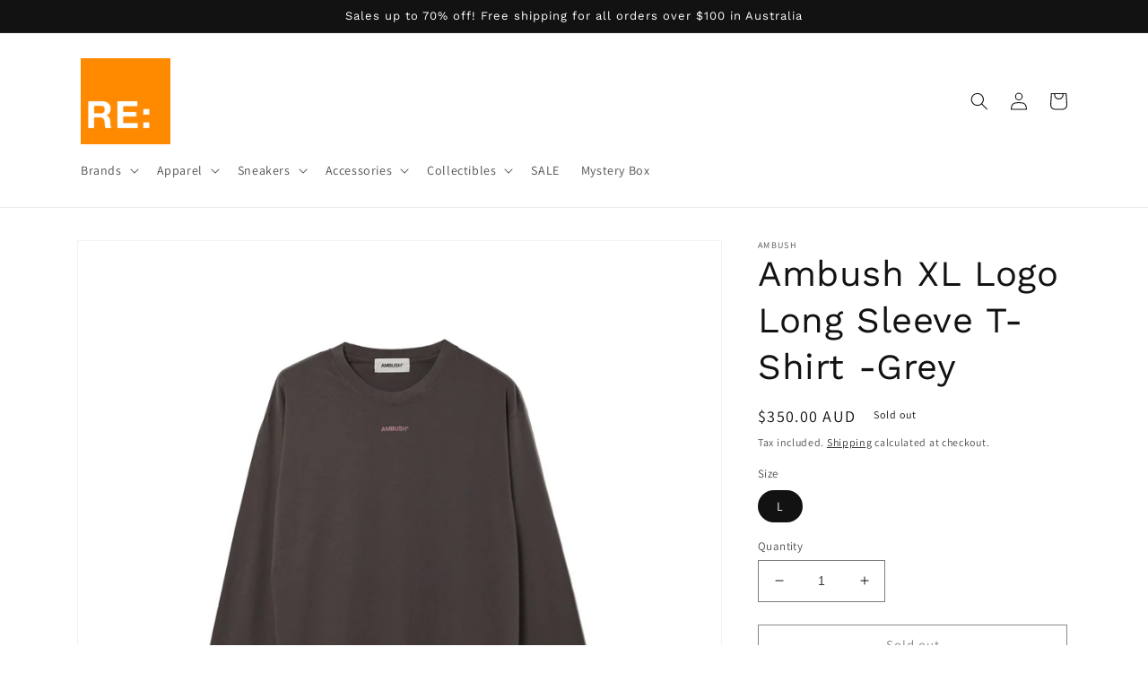

--- FILE ---
content_type: text/html; charset=utf-8
request_url: https://restore.melbourne/products/ambushgreyxllogolongsleevet-shirt
body_size: 30510
content:
<!doctype html>
<html class="no-js" lang="en">
  <head>
    <meta charset="utf-8">
    <meta http-equiv="X-UA-Compatible" content="IE=edge">
    <meta name="viewport" content="width=device-width,initial-scale=1">
    <meta name="theme-color" content="">
    <link rel="canonical" href="https://restore.melbourne/products/ambushgreyxllogolongsleevet-shirt">
    <link rel="preconnect" href="https://cdn.shopify.com" crossorigin><link rel="preconnect" href="https://fonts.shopifycdn.com" crossorigin><title>
      Ambush XL Logo Long Sleeve T-Shirt -Grey
 &ndash; Re:Store Melbourne</title>

    
      <meta name="description" content="Long sleeved T-shirt with signature AMBUSH® printed at chest and back. MATERIAL 100% COTTON    SIZE CHAT: SIZE 1 (S): LENGHT: 70cm, WIDTH: 105cm, SHOULDER: 48cm, SLEEVES: 64cm SIZE 2 (M): LENGHT: 72cm, WIDTH: 111cm, SHOULDER: 50cm, SLEEVES: 65cm SIZE 3  (L): LENGHT: 74cm, WIDTH: 117cm, SHOULDER: 52cm, SLEEVES: 66cm">
    

    

<meta property="og:site_name" content="Re:Store Melbourne">
<meta property="og:url" content="https://restore.melbourne/products/ambushgreyxllogolongsleevet-shirt">
<meta property="og:title" content="Ambush XL Logo Long Sleeve T-Shirt -Grey">
<meta property="og:type" content="product">
<meta property="og:description" content="Long sleeved T-shirt with signature AMBUSH® printed at chest and back. MATERIAL 100% COTTON    SIZE CHAT: SIZE 1 (S): LENGHT: 70cm, WIDTH: 105cm, SHOULDER: 48cm, SLEEVES: 64cm SIZE 2 (M): LENGHT: 72cm, WIDTH: 111cm, SHOULDER: 50cm, SLEEVES: 65cm SIZE 3  (L): LENGHT: 74cm, WIDTH: 117cm, SHOULDER: 52cm, SLEEVES: 66cm"><meta property="og:image" content="http://restore.melbourne/cdn/shop/products/6b1a1d62331a523240e0de504217f30f7dc4bfe9.jpg?v=1623158707">
  <meta property="og:image:secure_url" content="https://restore.melbourne/cdn/shop/products/6b1a1d62331a523240e0de504217f30f7dc4bfe9.jpg?v=1623158707">
  <meta property="og:image:width" content="2100">
  <meta property="og:image:height" content="2100"><meta property="og:price:amount" content="350.00">
  <meta property="og:price:currency" content="AUD"><meta name="twitter:card" content="summary_large_image">
<meta name="twitter:title" content="Ambush XL Logo Long Sleeve T-Shirt -Grey">
<meta name="twitter:description" content="Long sleeved T-shirt with signature AMBUSH® printed at chest and back. MATERIAL 100% COTTON    SIZE CHAT: SIZE 1 (S): LENGHT: 70cm, WIDTH: 105cm, SHOULDER: 48cm, SLEEVES: 64cm SIZE 2 (M): LENGHT: 72cm, WIDTH: 111cm, SHOULDER: 50cm, SLEEVES: 65cm SIZE 3  (L): LENGHT: 74cm, WIDTH: 117cm, SHOULDER: 52cm, SLEEVES: 66cm">


    <script src="//restore.melbourne/cdn/shop/t/12/assets/global.js?v=149496944046504657681675067756" defer="defer"></script>
    <script>window.performance && window.performance.mark && window.performance.mark('shopify.content_for_header.start');</script><meta name="google-site-verification" content="_WxffrKuWpgwHOmd0POYIKFrf2NIGHujEEUgWIVqEE4">
<meta name="google-site-verification" content="Gff6ZDcR_p53KMSj3ajPFroJVIjdW4_1uCwp2TejJZw">
<meta name="facebook-domain-verification" content="q27nowwugux51dmu2p711bzmelgjb6">
<meta id="shopify-digital-wallet" name="shopify-digital-wallet" content="/12460458042/digital_wallets/dialog">
<meta name="shopify-checkout-api-token" content="adc8e7eb8183e7bf82cd20073cba3ca4">
<meta id="in-context-paypal-metadata" data-shop-id="12460458042" data-venmo-supported="false" data-environment="production" data-locale="en_US" data-paypal-v4="true" data-currency="AUD">
<link rel="alternate" type="application/json+oembed" href="https://restore.melbourne/products/ambushgreyxllogolongsleevet-shirt.oembed">
<script async="async" src="/checkouts/internal/preloads.js?locale=en-AU"></script>
<script id="shopify-features" type="application/json">{"accessToken":"adc8e7eb8183e7bf82cd20073cba3ca4","betas":["rich-media-storefront-analytics"],"domain":"restore.melbourne","predictiveSearch":true,"shopId":12460458042,"locale":"en"}</script>
<script>var Shopify = Shopify || {};
Shopify.shop = "dollarflexclub.myshopify.com";
Shopify.locale = "en";
Shopify.currency = {"active":"AUD","rate":"1.0"};
Shopify.country = "AU";
Shopify.theme = {"name":"Dawn","id":123985788995,"schema_name":"Dawn","schema_version":"7.0.1","theme_store_id":887,"role":"main"};
Shopify.theme.handle = "null";
Shopify.theme.style = {"id":null,"handle":null};
Shopify.cdnHost = "restore.melbourne/cdn";
Shopify.routes = Shopify.routes || {};
Shopify.routes.root = "/";</script>
<script type="module">!function(o){(o.Shopify=o.Shopify||{}).modules=!0}(window);</script>
<script>!function(o){function n(){var o=[];function n(){o.push(Array.prototype.slice.apply(arguments))}return n.q=o,n}var t=o.Shopify=o.Shopify||{};t.loadFeatures=n(),t.autoloadFeatures=n()}(window);</script>
<script id="shop-js-analytics" type="application/json">{"pageType":"product"}</script>
<script defer="defer" async type="module" src="//restore.melbourne/cdn/shopifycloud/shop-js/modules/v2/client.init-shop-cart-sync_BApSsMSl.en.esm.js"></script>
<script defer="defer" async type="module" src="//restore.melbourne/cdn/shopifycloud/shop-js/modules/v2/chunk.common_CBoos6YZ.esm.js"></script>
<script type="module">
  await import("//restore.melbourne/cdn/shopifycloud/shop-js/modules/v2/client.init-shop-cart-sync_BApSsMSl.en.esm.js");
await import("//restore.melbourne/cdn/shopifycloud/shop-js/modules/v2/chunk.common_CBoos6YZ.esm.js");

  window.Shopify.SignInWithShop?.initShopCartSync?.({"fedCMEnabled":true,"windoidEnabled":true});

</script>
<script>(function() {
  var isLoaded = false;
  function asyncLoad() {
    if (isLoaded) return;
    isLoaded = true;
    var urls = ["https:\/\/instafeed.nfcube.com\/cdn\/28978db2743423e31622a613dc9d84ae.js?shop=dollarflexclub.myshopify.com","https:\/\/loox.io\/widget\/4JgYQUDO5c\/loox.1623160584162.js?shop=dollarflexclub.myshopify.com","\/\/searchserverapi.com\/widgets\/shopify\/init.js?a=6K3E9k6Y4A\u0026shop=dollarflexclub.myshopify.com","https:\/\/assets1.adroll.com\/shopify\/latest\/j\/shopify_rolling_bootstrap_v2.js?adroll_adv_id=YWI5VHUIT5GJLGHQRNKEX3\u0026adroll_pix_id=HM5VVDJ37JFA7J3Q2PAFA2\u0026shop=dollarflexclub.myshopify.com","https:\/\/d1639lhkj5l89m.cloudfront.net\/js\/storefront\/uppromote.js?shop=dollarflexclub.myshopify.com"];
    for (var i = 0; i < urls.length; i++) {
      var s = document.createElement('script');
      s.type = 'text/javascript';
      s.async = true;
      s.src = urls[i];
      var x = document.getElementsByTagName('script')[0];
      x.parentNode.insertBefore(s, x);
    }
  };
  if(window.attachEvent) {
    window.attachEvent('onload', asyncLoad);
  } else {
    window.addEventListener('load', asyncLoad, false);
  }
})();</script>
<script id="__st">var __st={"a":12460458042,"offset":39600,"reqid":"4b7936bf-534a-40b7-840e-46041d6fceba-1768932550","pageurl":"restore.melbourne\/products\/ambushgreyxllogolongsleevet-shirt","u":"63616dfcbcf9","p":"product","rtyp":"product","rid":4629085716547};</script>
<script>window.ShopifyPaypalV4VisibilityTracking = true;</script>
<script id="captcha-bootstrap">!function(){'use strict';const t='contact',e='account',n='new_comment',o=[[t,t],['blogs',n],['comments',n],[t,'customer']],c=[[e,'customer_login'],[e,'guest_login'],[e,'recover_customer_password'],[e,'create_customer']],r=t=>t.map((([t,e])=>`form[action*='/${t}']:not([data-nocaptcha='true']) input[name='form_type'][value='${e}']`)).join(','),a=t=>()=>t?[...document.querySelectorAll(t)].map((t=>t.form)):[];function s(){const t=[...o],e=r(t);return a(e)}const i='password',u='form_key',d=['recaptcha-v3-token','g-recaptcha-response','h-captcha-response',i],f=()=>{try{return window.sessionStorage}catch{return}},m='__shopify_v',_=t=>t.elements[u];function p(t,e,n=!1){try{const o=window.sessionStorage,c=JSON.parse(o.getItem(e)),{data:r}=function(t){const{data:e,action:n}=t;return t[m]||n?{data:e,action:n}:{data:t,action:n}}(c);for(const[e,n]of Object.entries(r))t.elements[e]&&(t.elements[e].value=n);n&&o.removeItem(e)}catch(o){console.error('form repopulation failed',{error:o})}}const l='form_type',E='cptcha';function T(t){t.dataset[E]=!0}const w=window,h=w.document,L='Shopify',v='ce_forms',y='captcha';let A=!1;((t,e)=>{const n=(g='f06e6c50-85a8-45c8-87d0-21a2b65856fe',I='https://cdn.shopify.com/shopifycloud/storefront-forms-hcaptcha/ce_storefront_forms_captcha_hcaptcha.v1.5.2.iife.js',D={infoText:'Protected by hCaptcha',privacyText:'Privacy',termsText:'Terms'},(t,e,n)=>{const o=w[L][v],c=o.bindForm;if(c)return c(t,g,e,D).then(n);var r;o.q.push([[t,g,e,D],n]),r=I,A||(h.body.append(Object.assign(h.createElement('script'),{id:'captcha-provider',async:!0,src:r})),A=!0)});var g,I,D;w[L]=w[L]||{},w[L][v]=w[L][v]||{},w[L][v].q=[],w[L][y]=w[L][y]||{},w[L][y].protect=function(t,e){n(t,void 0,e),T(t)},Object.freeze(w[L][y]),function(t,e,n,w,h,L){const[v,y,A,g]=function(t,e,n){const i=e?o:[],u=t?c:[],d=[...i,...u],f=r(d),m=r(i),_=r(d.filter((([t,e])=>n.includes(e))));return[a(f),a(m),a(_),s()]}(w,h,L),I=t=>{const e=t.target;return e instanceof HTMLFormElement?e:e&&e.form},D=t=>v().includes(t);t.addEventListener('submit',(t=>{const e=I(t);if(!e)return;const n=D(e)&&!e.dataset.hcaptchaBound&&!e.dataset.recaptchaBound,o=_(e),c=g().includes(e)&&(!o||!o.value);(n||c)&&t.preventDefault(),c&&!n&&(function(t){try{if(!f())return;!function(t){const e=f();if(!e)return;const n=_(t);if(!n)return;const o=n.value;o&&e.removeItem(o)}(t);const e=Array.from(Array(32),(()=>Math.random().toString(36)[2])).join('');!function(t,e){_(t)||t.append(Object.assign(document.createElement('input'),{type:'hidden',name:u})),t.elements[u].value=e}(t,e),function(t,e){const n=f();if(!n)return;const o=[...t.querySelectorAll(`input[type='${i}']`)].map((({name:t})=>t)),c=[...d,...o],r={};for(const[a,s]of new FormData(t).entries())c.includes(a)||(r[a]=s);n.setItem(e,JSON.stringify({[m]:1,action:t.action,data:r}))}(t,e)}catch(e){console.error('failed to persist form',e)}}(e),e.submit())}));const S=(t,e)=>{t&&!t.dataset[E]&&(n(t,e.some((e=>e===t))),T(t))};for(const o of['focusin','change'])t.addEventListener(o,(t=>{const e=I(t);D(e)&&S(e,y())}));const B=e.get('form_key'),M=e.get(l),P=B&&M;t.addEventListener('DOMContentLoaded',(()=>{const t=y();if(P)for(const e of t)e.elements[l].value===M&&p(e,B);[...new Set([...A(),...v().filter((t=>'true'===t.dataset.shopifyCaptcha))])].forEach((e=>S(e,t)))}))}(h,new URLSearchParams(w.location.search),n,t,e,['guest_login'])})(!0,!0)}();</script>
<script integrity="sha256-4kQ18oKyAcykRKYeNunJcIwy7WH5gtpwJnB7kiuLZ1E=" data-source-attribution="shopify.loadfeatures" defer="defer" src="//restore.melbourne/cdn/shopifycloud/storefront/assets/storefront/load_feature-a0a9edcb.js" crossorigin="anonymous"></script>
<script data-source-attribution="shopify.dynamic_checkout.dynamic.init">var Shopify=Shopify||{};Shopify.PaymentButton=Shopify.PaymentButton||{isStorefrontPortableWallets:!0,init:function(){window.Shopify.PaymentButton.init=function(){};var t=document.createElement("script");t.src="https://restore.melbourne/cdn/shopifycloud/portable-wallets/latest/portable-wallets.en.js",t.type="module",document.head.appendChild(t)}};
</script>
<script data-source-attribution="shopify.dynamic_checkout.buyer_consent">
  function portableWalletsHideBuyerConsent(e){var t=document.getElementById("shopify-buyer-consent"),n=document.getElementById("shopify-subscription-policy-button");t&&n&&(t.classList.add("hidden"),t.setAttribute("aria-hidden","true"),n.removeEventListener("click",e))}function portableWalletsShowBuyerConsent(e){var t=document.getElementById("shopify-buyer-consent"),n=document.getElementById("shopify-subscription-policy-button");t&&n&&(t.classList.remove("hidden"),t.removeAttribute("aria-hidden"),n.addEventListener("click",e))}window.Shopify?.PaymentButton&&(window.Shopify.PaymentButton.hideBuyerConsent=portableWalletsHideBuyerConsent,window.Shopify.PaymentButton.showBuyerConsent=portableWalletsShowBuyerConsent);
</script>
<script>
  function portableWalletsCleanup(e){e&&e.src&&console.error("Failed to load portable wallets script "+e.src);var t=document.querySelectorAll("shopify-accelerated-checkout .shopify-payment-button__skeleton, shopify-accelerated-checkout-cart .wallet-cart-button__skeleton"),e=document.getElementById("shopify-buyer-consent");for(let e=0;e<t.length;e++)t[e].remove();e&&e.remove()}function portableWalletsNotLoadedAsModule(e){e instanceof ErrorEvent&&"string"==typeof e.message&&e.message.includes("import.meta")&&"string"==typeof e.filename&&e.filename.includes("portable-wallets")&&(window.removeEventListener("error",portableWalletsNotLoadedAsModule),window.Shopify.PaymentButton.failedToLoad=e,"loading"===document.readyState?document.addEventListener("DOMContentLoaded",window.Shopify.PaymentButton.init):window.Shopify.PaymentButton.init())}window.addEventListener("error",portableWalletsNotLoadedAsModule);
</script>

<script type="module" src="https://restore.melbourne/cdn/shopifycloud/portable-wallets/latest/portable-wallets.en.js" onError="portableWalletsCleanup(this)" crossorigin="anonymous"></script>
<script nomodule>
  document.addEventListener("DOMContentLoaded", portableWalletsCleanup);
</script>

<link id="shopify-accelerated-checkout-styles" rel="stylesheet" media="screen" href="https://restore.melbourne/cdn/shopifycloud/portable-wallets/latest/accelerated-checkout-backwards-compat.css" crossorigin="anonymous">
<style id="shopify-accelerated-checkout-cart">
        #shopify-buyer-consent {
  margin-top: 1em;
  display: inline-block;
  width: 100%;
}

#shopify-buyer-consent.hidden {
  display: none;
}

#shopify-subscription-policy-button {
  background: none;
  border: none;
  padding: 0;
  text-decoration: underline;
  font-size: inherit;
  cursor: pointer;
}

#shopify-subscription-policy-button::before {
  box-shadow: none;
}

      </style>
<script id="sections-script" data-sections="header,footer" defer="defer" src="//restore.melbourne/cdn/shop/t/12/compiled_assets/scripts.js?v=2080"></script>
<script>window.performance && window.performance.mark && window.performance.mark('shopify.content_for_header.end');</script>


    <style data-shopify>
      @font-face {
  font-family: Assistant;
  font-weight: 400;
  font-style: normal;
  font-display: swap;
  src: url("//restore.melbourne/cdn/fonts/assistant/assistant_n4.9120912a469cad1cc292572851508ca49d12e768.woff2") format("woff2"),
       url("//restore.melbourne/cdn/fonts/assistant/assistant_n4.6e9875ce64e0fefcd3f4446b7ec9036b3ddd2985.woff") format("woff");
}

      @font-face {
  font-family: Assistant;
  font-weight: 700;
  font-style: normal;
  font-display: swap;
  src: url("//restore.melbourne/cdn/fonts/assistant/assistant_n7.bf44452348ec8b8efa3aa3068825305886b1c83c.woff2") format("woff2"),
       url("//restore.melbourne/cdn/fonts/assistant/assistant_n7.0c887fee83f6b3bda822f1150b912c72da0f7b64.woff") format("woff");
}

      
      
      @font-face {
  font-family: "Work Sans";
  font-weight: 400;
  font-style: normal;
  font-display: swap;
  src: url("//restore.melbourne/cdn/fonts/work_sans/worksans_n4.b7973b3d07d0ace13de1b1bea9c45759cdbe12cf.woff2") format("woff2"),
       url("//restore.melbourne/cdn/fonts/work_sans/worksans_n4.cf5ceb1e6d373a9505e637c1aff0a71d0959556d.woff") format("woff");
}


      :root {
        --font-body-family: Assistant, sans-serif;
        --font-body-style: normal;
        --font-body-weight: 400;
        --font-body-weight-bold: 700;

        --font-heading-family: "Work Sans", sans-serif;
        --font-heading-style: normal;
        --font-heading-weight: 400;

        --font-body-scale: 1.0;
        --font-heading-scale: 1.0;

        --color-base-text: 18, 18, 18;
        --color-shadow: 18, 18, 18;
        --color-base-background-1: 255, 255, 255;
        --color-base-background-2: 243, 243, 243;
        --color-base-solid-button-labels: 255, 255, 255;
        --color-base-outline-button-labels: 18, 18, 18;
        --color-base-accent-1: 18, 18, 18;
        --color-base-accent-2: 245, 141, 13;
        --payment-terms-background-color: #ffffff;

        --gradient-base-background-1: #ffffff;
        --gradient-base-background-2: #f3f3f3;
        --gradient-base-accent-1: #121212;
        --gradient-base-accent-2: #f58d0d;

        --media-padding: px;
        --media-border-opacity: 0.05;
        --media-border-width: 1px;
        --media-radius: 0px;
        --media-shadow-opacity: 0.0;
        --media-shadow-horizontal-offset: 0px;
        --media-shadow-vertical-offset: 4px;
        --media-shadow-blur-radius: 5px;
        --media-shadow-visible: 0;

        --page-width: 120rem;
        --page-width-margin: 0rem;

        --product-card-image-padding: 0.0rem;
        --product-card-corner-radius: 0.0rem;
        --product-card-text-alignment: left;
        --product-card-border-width: 0.0rem;
        --product-card-border-opacity: 0.1;
        --product-card-shadow-opacity: 0.0;
        --product-card-shadow-visible: 0;
        --product-card-shadow-horizontal-offset: 0.0rem;
        --product-card-shadow-vertical-offset: 0.4rem;
        --product-card-shadow-blur-radius: 0.5rem;

        --collection-card-image-padding: 0.0rem;
        --collection-card-corner-radius: 0.0rem;
        --collection-card-text-alignment: left;
        --collection-card-border-width: 0.0rem;
        --collection-card-border-opacity: 0.1;
        --collection-card-shadow-opacity: 0.0;
        --collection-card-shadow-visible: 0;
        --collection-card-shadow-horizontal-offset: 0.0rem;
        --collection-card-shadow-vertical-offset: 0.4rem;
        --collection-card-shadow-blur-radius: 0.5rem;

        --blog-card-image-padding: 0.0rem;
        --blog-card-corner-radius: 0.0rem;
        --blog-card-text-alignment: left;
        --blog-card-border-width: 0.0rem;
        --blog-card-border-opacity: 0.1;
        --blog-card-shadow-opacity: 0.0;
        --blog-card-shadow-visible: 0;
        --blog-card-shadow-horizontal-offset: 0.0rem;
        --blog-card-shadow-vertical-offset: 0.4rem;
        --blog-card-shadow-blur-radius: 0.5rem;

        --badge-corner-radius: 4.0rem;

        --popup-border-width: 1px;
        --popup-border-opacity: 0.1;
        --popup-corner-radius: 0px;
        --popup-shadow-opacity: 0.0;
        --popup-shadow-horizontal-offset: 0px;
        --popup-shadow-vertical-offset: 4px;
        --popup-shadow-blur-radius: 5px;

        --drawer-border-width: 1px;
        --drawer-border-opacity: 0.1;
        --drawer-shadow-opacity: 0.0;
        --drawer-shadow-horizontal-offset: 0px;
        --drawer-shadow-vertical-offset: 4px;
        --drawer-shadow-blur-radius: 5px;

        --spacing-sections-desktop: 0px;
        --spacing-sections-mobile: 0px;

        --grid-desktop-vertical-spacing: 8px;
        --grid-desktop-horizontal-spacing: 8px;
        --grid-mobile-vertical-spacing: 4px;
        --grid-mobile-horizontal-spacing: 4px;

        --text-boxes-border-opacity: 0.1;
        --text-boxes-border-width: 0px;
        --text-boxes-radius: 0px;
        --text-boxes-shadow-opacity: 0.0;
        --text-boxes-shadow-visible: 0;
        --text-boxes-shadow-horizontal-offset: 0px;
        --text-boxes-shadow-vertical-offset: 4px;
        --text-boxes-shadow-blur-radius: 5px;

        --buttons-radius: 0px;
        --buttons-radius-outset: 0px;
        --buttons-border-width: 1px;
        --buttons-border-opacity: 1.0;
        --buttons-shadow-opacity: 0.0;
        --buttons-shadow-visible: 0;
        --buttons-shadow-horizontal-offset: 0px;
        --buttons-shadow-vertical-offset: 4px;
        --buttons-shadow-blur-radius: 5px;
        --buttons-border-offset: 0px;

        --inputs-radius: 0px;
        --inputs-border-width: 1px;
        --inputs-border-opacity: 0.55;
        --inputs-shadow-opacity: 0.0;
        --inputs-shadow-horizontal-offset: 0px;
        --inputs-margin-offset: 0px;
        --inputs-shadow-vertical-offset: 4px;
        --inputs-shadow-blur-radius: 5px;
        --inputs-radius-outset: 0px;

        --variant-pills-radius: 40px;
        --variant-pills-border-width: 1px;
        --variant-pills-border-opacity: 0.55;
        --variant-pills-shadow-opacity: 0.0;
        --variant-pills-shadow-horizontal-offset: 0px;
        --variant-pills-shadow-vertical-offset: 4px;
        --variant-pills-shadow-blur-radius: 5px;
      }

      *,
      *::before,
      *::after {
        box-sizing: inherit;
      }

      html {
        box-sizing: border-box;
        font-size: calc(var(--font-body-scale) * 62.5%);
        height: 100%;
      }

      body {
        display: grid;
        grid-template-rows: auto auto 1fr auto;
        grid-template-columns: 100%;
        min-height: 100%;
        margin: 0;
        font-size: 1.5rem;
        letter-spacing: 0.06rem;
        line-height: calc(1 + 0.8 / var(--font-body-scale));
        font-family: var(--font-body-family);
        font-style: var(--font-body-style);
        font-weight: var(--font-body-weight);
      }

      @media screen and (min-width: 750px) {
        body {
          font-size: 1.6rem;
        }
      }
    </style>

    <link href="//restore.melbourne/cdn/shop/t/12/assets/base.css?v=88290808517547527771675067758" rel="stylesheet" type="text/css" media="all" />
<link rel="preload" as="font" href="//restore.melbourne/cdn/fonts/assistant/assistant_n4.9120912a469cad1cc292572851508ca49d12e768.woff2" type="font/woff2" crossorigin><link rel="preload" as="font" href="//restore.melbourne/cdn/fonts/work_sans/worksans_n4.b7973b3d07d0ace13de1b1bea9c45759cdbe12cf.woff2" type="font/woff2" crossorigin><link rel="stylesheet" href="//restore.melbourne/cdn/shop/t/12/assets/component-predictive-search.css?v=83512081251802922551675067756" media="print" onload="this.media='all'"><script>document.documentElement.className = document.documentElement.className.replace('no-js', 'js');
    if (Shopify.designMode) {
      document.documentElement.classList.add('shopify-design-mode');
    }
    </script>
  
	<script>var loox_global_hash = '1766714661006';</script><style>.loox-reviews-default { max-width: 1200px; margin: 0 auto; }.loox-rating .loox-icon { color:#4d8bdb; }
:root { --lxs-rating-icon-color: #4d8bdb; }</style>
<link href="https://monorail-edge.shopifysvc.com" rel="dns-prefetch">
<script>(function(){if ("sendBeacon" in navigator && "performance" in window) {try {var session_token_from_headers = performance.getEntriesByType('navigation')[0].serverTiming.find(x => x.name == '_s').description;} catch {var session_token_from_headers = undefined;}var session_cookie_matches = document.cookie.match(/_shopify_s=([^;]*)/);var session_token_from_cookie = session_cookie_matches && session_cookie_matches.length === 2 ? session_cookie_matches[1] : "";var session_token = session_token_from_headers || session_token_from_cookie || "";function handle_abandonment_event(e) {var entries = performance.getEntries().filter(function(entry) {return /monorail-edge.shopifysvc.com/.test(entry.name);});if (!window.abandonment_tracked && entries.length === 0) {window.abandonment_tracked = true;var currentMs = Date.now();var navigation_start = performance.timing.navigationStart;var payload = {shop_id: 12460458042,url: window.location.href,navigation_start,duration: currentMs - navigation_start,session_token,page_type: "product"};window.navigator.sendBeacon("https://monorail-edge.shopifysvc.com/v1/produce", JSON.stringify({schema_id: "online_store_buyer_site_abandonment/1.1",payload: payload,metadata: {event_created_at_ms: currentMs,event_sent_at_ms: currentMs}}));}}window.addEventListener('pagehide', handle_abandonment_event);}}());</script>
<script id="web-pixels-manager-setup">(function e(e,d,r,n,o){if(void 0===o&&(o={}),!Boolean(null===(a=null===(i=window.Shopify)||void 0===i?void 0:i.analytics)||void 0===a?void 0:a.replayQueue)){var i,a;window.Shopify=window.Shopify||{};var t=window.Shopify;t.analytics=t.analytics||{};var s=t.analytics;s.replayQueue=[],s.publish=function(e,d,r){return s.replayQueue.push([e,d,r]),!0};try{self.performance.mark("wpm:start")}catch(e){}var l=function(){var e={modern:/Edge?\/(1{2}[4-9]|1[2-9]\d|[2-9]\d{2}|\d{4,})\.\d+(\.\d+|)|Firefox\/(1{2}[4-9]|1[2-9]\d|[2-9]\d{2}|\d{4,})\.\d+(\.\d+|)|Chrom(ium|e)\/(9{2}|\d{3,})\.\d+(\.\d+|)|(Maci|X1{2}).+ Version\/(15\.\d+|(1[6-9]|[2-9]\d|\d{3,})\.\d+)([,.]\d+|)( \(\w+\)|)( Mobile\/\w+|) Safari\/|Chrome.+OPR\/(9{2}|\d{3,})\.\d+\.\d+|(CPU[ +]OS|iPhone[ +]OS|CPU[ +]iPhone|CPU IPhone OS|CPU iPad OS)[ +]+(15[._]\d+|(1[6-9]|[2-9]\d|\d{3,})[._]\d+)([._]\d+|)|Android:?[ /-](13[3-9]|1[4-9]\d|[2-9]\d{2}|\d{4,})(\.\d+|)(\.\d+|)|Android.+Firefox\/(13[5-9]|1[4-9]\d|[2-9]\d{2}|\d{4,})\.\d+(\.\d+|)|Android.+Chrom(ium|e)\/(13[3-9]|1[4-9]\d|[2-9]\d{2}|\d{4,})\.\d+(\.\d+|)|SamsungBrowser\/([2-9]\d|\d{3,})\.\d+/,legacy:/Edge?\/(1[6-9]|[2-9]\d|\d{3,})\.\d+(\.\d+|)|Firefox\/(5[4-9]|[6-9]\d|\d{3,})\.\d+(\.\d+|)|Chrom(ium|e)\/(5[1-9]|[6-9]\d|\d{3,})\.\d+(\.\d+|)([\d.]+$|.*Safari\/(?![\d.]+ Edge\/[\d.]+$))|(Maci|X1{2}).+ Version\/(10\.\d+|(1[1-9]|[2-9]\d|\d{3,})\.\d+)([,.]\d+|)( \(\w+\)|)( Mobile\/\w+|) Safari\/|Chrome.+OPR\/(3[89]|[4-9]\d|\d{3,})\.\d+\.\d+|(CPU[ +]OS|iPhone[ +]OS|CPU[ +]iPhone|CPU IPhone OS|CPU iPad OS)[ +]+(10[._]\d+|(1[1-9]|[2-9]\d|\d{3,})[._]\d+)([._]\d+|)|Android:?[ /-](13[3-9]|1[4-9]\d|[2-9]\d{2}|\d{4,})(\.\d+|)(\.\d+|)|Mobile Safari.+OPR\/([89]\d|\d{3,})\.\d+\.\d+|Android.+Firefox\/(13[5-9]|1[4-9]\d|[2-9]\d{2}|\d{4,})\.\d+(\.\d+|)|Android.+Chrom(ium|e)\/(13[3-9]|1[4-9]\d|[2-9]\d{2}|\d{4,})\.\d+(\.\d+|)|Android.+(UC? ?Browser|UCWEB|U3)[ /]?(15\.([5-9]|\d{2,})|(1[6-9]|[2-9]\d|\d{3,})\.\d+)\.\d+|SamsungBrowser\/(5\.\d+|([6-9]|\d{2,})\.\d+)|Android.+MQ{2}Browser\/(14(\.(9|\d{2,})|)|(1[5-9]|[2-9]\d|\d{3,})(\.\d+|))(\.\d+|)|K[Aa][Ii]OS\/(3\.\d+|([4-9]|\d{2,})\.\d+)(\.\d+|)/},d=e.modern,r=e.legacy,n=navigator.userAgent;return n.match(d)?"modern":n.match(r)?"legacy":"unknown"}(),u="modern"===l?"modern":"legacy",c=(null!=n?n:{modern:"",legacy:""})[u],f=function(e){return[e.baseUrl,"/wpm","/b",e.hashVersion,"modern"===e.buildTarget?"m":"l",".js"].join("")}({baseUrl:d,hashVersion:r,buildTarget:u}),m=function(e){var d=e.version,r=e.bundleTarget,n=e.surface,o=e.pageUrl,i=e.monorailEndpoint;return{emit:function(e){var a=e.status,t=e.errorMsg,s=(new Date).getTime(),l=JSON.stringify({metadata:{event_sent_at_ms:s},events:[{schema_id:"web_pixels_manager_load/3.1",payload:{version:d,bundle_target:r,page_url:o,status:a,surface:n,error_msg:t},metadata:{event_created_at_ms:s}}]});if(!i)return console&&console.warn&&console.warn("[Web Pixels Manager] No Monorail endpoint provided, skipping logging."),!1;try{return self.navigator.sendBeacon.bind(self.navigator)(i,l)}catch(e){}var u=new XMLHttpRequest;try{return u.open("POST",i,!0),u.setRequestHeader("Content-Type","text/plain"),u.send(l),!0}catch(e){return console&&console.warn&&console.warn("[Web Pixels Manager] Got an unhandled error while logging to Monorail."),!1}}}}({version:r,bundleTarget:l,surface:e.surface,pageUrl:self.location.href,monorailEndpoint:e.monorailEndpoint});try{o.browserTarget=l,function(e){var d=e.src,r=e.async,n=void 0===r||r,o=e.onload,i=e.onerror,a=e.sri,t=e.scriptDataAttributes,s=void 0===t?{}:t,l=document.createElement("script"),u=document.querySelector("head"),c=document.querySelector("body");if(l.async=n,l.src=d,a&&(l.integrity=a,l.crossOrigin="anonymous"),s)for(var f in s)if(Object.prototype.hasOwnProperty.call(s,f))try{l.dataset[f]=s[f]}catch(e){}if(o&&l.addEventListener("load",o),i&&l.addEventListener("error",i),u)u.appendChild(l);else{if(!c)throw new Error("Did not find a head or body element to append the script");c.appendChild(l)}}({src:f,async:!0,onload:function(){if(!function(){var e,d;return Boolean(null===(d=null===(e=window.Shopify)||void 0===e?void 0:e.analytics)||void 0===d?void 0:d.initialized)}()){var d=window.webPixelsManager.init(e)||void 0;if(d){var r=window.Shopify.analytics;r.replayQueue.forEach((function(e){var r=e[0],n=e[1],o=e[2];d.publishCustomEvent(r,n,o)})),r.replayQueue=[],r.publish=d.publishCustomEvent,r.visitor=d.visitor,r.initialized=!0}}},onerror:function(){return m.emit({status:"failed",errorMsg:"".concat(f," has failed to load")})},sri:function(e){var d=/^sha384-[A-Za-z0-9+/=]+$/;return"string"==typeof e&&d.test(e)}(c)?c:"",scriptDataAttributes:o}),m.emit({status:"loading"})}catch(e){m.emit({status:"failed",errorMsg:(null==e?void 0:e.message)||"Unknown error"})}}})({shopId: 12460458042,storefrontBaseUrl: "https://restore.melbourne",extensionsBaseUrl: "https://extensions.shopifycdn.com/cdn/shopifycloud/web-pixels-manager",monorailEndpoint: "https://monorail-edge.shopifysvc.com/unstable/produce_batch",surface: "storefront-renderer",enabledBetaFlags: ["2dca8a86"],webPixelsConfigList: [{"id":"1309737027","configuration":"{\"shopId\":\"40064\",\"env\":\"production\",\"metaData\":\"[]\"}","eventPayloadVersion":"v1","runtimeContext":"STRICT","scriptVersion":"8e11013497942cd9be82d03af35714e6","type":"APP","apiClientId":2773553,"privacyPurposes":[],"dataSharingAdjustments":{"protectedCustomerApprovalScopes":["read_customer_address","read_customer_email","read_customer_name","read_customer_personal_data","read_customer_phone"]}},{"id":"386400323","configuration":"{\"config\":\"{\\\"pixel_id\\\":\\\"AW-455027384\\\",\\\"target_country\\\":\\\"AU\\\",\\\"gtag_events\\\":[{\\\"type\\\":\\\"search\\\",\\\"action_label\\\":\\\"AW-455027384\\\/sZ-sCMrPyPgBELjV_NgB\\\"},{\\\"type\\\":\\\"begin_checkout\\\",\\\"action_label\\\":\\\"AW-455027384\\\/xxVFCMfPyPgBELjV_NgB\\\"},{\\\"type\\\":\\\"view_item\\\",\\\"action_label\\\":[\\\"AW-455027384\\\/9eMdCMHPyPgBELjV_NgB\\\",\\\"MC-7F7TCBBZK9\\\"]},{\\\"type\\\":\\\"purchase\\\",\\\"action_label\\\":[\\\"AW-455027384\\\/agMoCL7PyPgBELjV_NgB\\\",\\\"MC-7F7TCBBZK9\\\"]},{\\\"type\\\":\\\"page_view\\\",\\\"action_label\\\":[\\\"AW-455027384\\\/pw2ACLvPyPgBELjV_NgB\\\",\\\"MC-7F7TCBBZK9\\\"]},{\\\"type\\\":\\\"add_payment_info\\\",\\\"action_label\\\":\\\"AW-455027384\\\/DxScCM3PyPgBELjV_NgB\\\"},{\\\"type\\\":\\\"add_to_cart\\\",\\\"action_label\\\":\\\"AW-455027384\\\/6cC5CMTPyPgBELjV_NgB\\\"}],\\\"enable_monitoring_mode\\\":false}\"}","eventPayloadVersion":"v1","runtimeContext":"OPEN","scriptVersion":"b2a88bafab3e21179ed38636efcd8a93","type":"APP","apiClientId":1780363,"privacyPurposes":[],"dataSharingAdjustments":{"protectedCustomerApprovalScopes":["read_customer_address","read_customer_email","read_customer_name","read_customer_personal_data","read_customer_phone"]}},{"id":"337346627","configuration":"{\"pixelCode\":\"CE47QNRC77U4F1OMD8N0\"}","eventPayloadVersion":"v1","runtimeContext":"STRICT","scriptVersion":"22e92c2ad45662f435e4801458fb78cc","type":"APP","apiClientId":4383523,"privacyPurposes":["ANALYTICS","MARKETING","SALE_OF_DATA"],"dataSharingAdjustments":{"protectedCustomerApprovalScopes":["read_customer_address","read_customer_email","read_customer_name","read_customer_personal_data","read_customer_phone"]}},{"id":"168525891","configuration":"{\"pixel_id\":\"213227120009274\",\"pixel_type\":\"facebook_pixel\",\"metaapp_system_user_token\":\"-\"}","eventPayloadVersion":"v1","runtimeContext":"OPEN","scriptVersion":"ca16bc87fe92b6042fbaa3acc2fbdaa6","type":"APP","apiClientId":2329312,"privacyPurposes":["ANALYTICS","MARKETING","SALE_OF_DATA"],"dataSharingAdjustments":{"protectedCustomerApprovalScopes":["read_customer_address","read_customer_email","read_customer_name","read_customer_personal_data","read_customer_phone"]}},{"id":"50430019","eventPayloadVersion":"v1","runtimeContext":"LAX","scriptVersion":"1","type":"CUSTOM","privacyPurposes":["MARKETING"],"name":"Meta pixel (migrated)"},{"id":"70582339","eventPayloadVersion":"v1","runtimeContext":"LAX","scriptVersion":"1","type":"CUSTOM","privacyPurposes":["ANALYTICS"],"name":"Google Analytics tag (migrated)"},{"id":"shopify-app-pixel","configuration":"{}","eventPayloadVersion":"v1","runtimeContext":"STRICT","scriptVersion":"0450","apiClientId":"shopify-pixel","type":"APP","privacyPurposes":["ANALYTICS","MARKETING"]},{"id":"shopify-custom-pixel","eventPayloadVersion":"v1","runtimeContext":"LAX","scriptVersion":"0450","apiClientId":"shopify-pixel","type":"CUSTOM","privacyPurposes":["ANALYTICS","MARKETING"]}],isMerchantRequest: false,initData: {"shop":{"name":"Re:Store Melbourne","paymentSettings":{"currencyCode":"AUD"},"myshopifyDomain":"dollarflexclub.myshopify.com","countryCode":"AU","storefrontUrl":"https:\/\/restore.melbourne"},"customer":null,"cart":null,"checkout":null,"productVariants":[{"price":{"amount":350.0,"currencyCode":"AUD"},"product":{"title":"Ambush XL Logo Long Sleeve T-Shirt -Grey","vendor":"Ambush","id":"4629085716547","untranslatedTitle":"Ambush XL Logo Long Sleeve T-Shirt -Grey","url":"\/products\/ambushgreyxllogolongsleevet-shirt","type":"Clothing"},"id":"32296804614211","image":{"src":"\/\/restore.melbourne\/cdn\/shop\/products\/6b1a1d62331a523240e0de504217f30f7dc4bfe9.jpg?v=1623158707"},"sku":"13464","title":"L","untranslatedTitle":"L"}],"purchasingCompany":null},},"https://restore.melbourne/cdn","fcfee988w5aeb613cpc8e4bc33m6693e112",{"modern":"","legacy":""},{"shopId":"12460458042","storefrontBaseUrl":"https:\/\/restore.melbourne","extensionBaseUrl":"https:\/\/extensions.shopifycdn.com\/cdn\/shopifycloud\/web-pixels-manager","surface":"storefront-renderer","enabledBetaFlags":"[\"2dca8a86\"]","isMerchantRequest":"false","hashVersion":"fcfee988w5aeb613cpc8e4bc33m6693e112","publish":"custom","events":"[[\"page_viewed\",{}],[\"product_viewed\",{\"productVariant\":{\"price\":{\"amount\":350.0,\"currencyCode\":\"AUD\"},\"product\":{\"title\":\"Ambush XL Logo Long Sleeve T-Shirt -Grey\",\"vendor\":\"Ambush\",\"id\":\"4629085716547\",\"untranslatedTitle\":\"Ambush XL Logo Long Sleeve T-Shirt -Grey\",\"url\":\"\/products\/ambushgreyxllogolongsleevet-shirt\",\"type\":\"Clothing\"},\"id\":\"32296804614211\",\"image\":{\"src\":\"\/\/restore.melbourne\/cdn\/shop\/products\/6b1a1d62331a523240e0de504217f30f7dc4bfe9.jpg?v=1623158707\"},\"sku\":\"13464\",\"title\":\"L\",\"untranslatedTitle\":\"L\"}}]]"});</script><script>
  window.ShopifyAnalytics = window.ShopifyAnalytics || {};
  window.ShopifyAnalytics.meta = window.ShopifyAnalytics.meta || {};
  window.ShopifyAnalytics.meta.currency = 'AUD';
  var meta = {"product":{"id":4629085716547,"gid":"gid:\/\/shopify\/Product\/4629085716547","vendor":"Ambush","type":"Clothing","handle":"ambushgreyxllogolongsleevet-shirt","variants":[{"id":32296804614211,"price":35000,"name":"Ambush XL Logo Long Sleeve T-Shirt -Grey - L","public_title":"L","sku":"13464"}],"remote":false},"page":{"pageType":"product","resourceType":"product","resourceId":4629085716547,"requestId":"4b7936bf-534a-40b7-840e-46041d6fceba-1768932550"}};
  for (var attr in meta) {
    window.ShopifyAnalytics.meta[attr] = meta[attr];
  }
</script>
<script class="analytics">
  (function () {
    var customDocumentWrite = function(content) {
      var jquery = null;

      if (window.jQuery) {
        jquery = window.jQuery;
      } else if (window.Checkout && window.Checkout.$) {
        jquery = window.Checkout.$;
      }

      if (jquery) {
        jquery('body').append(content);
      }
    };

    var hasLoggedConversion = function(token) {
      if (token) {
        return document.cookie.indexOf('loggedConversion=' + token) !== -1;
      }
      return false;
    }

    var setCookieIfConversion = function(token) {
      if (token) {
        var twoMonthsFromNow = new Date(Date.now());
        twoMonthsFromNow.setMonth(twoMonthsFromNow.getMonth() + 2);

        document.cookie = 'loggedConversion=' + token + '; expires=' + twoMonthsFromNow;
      }
    }

    var trekkie = window.ShopifyAnalytics.lib = window.trekkie = window.trekkie || [];
    if (trekkie.integrations) {
      return;
    }
    trekkie.methods = [
      'identify',
      'page',
      'ready',
      'track',
      'trackForm',
      'trackLink'
    ];
    trekkie.factory = function(method) {
      return function() {
        var args = Array.prototype.slice.call(arguments);
        args.unshift(method);
        trekkie.push(args);
        return trekkie;
      };
    };
    for (var i = 0; i < trekkie.methods.length; i++) {
      var key = trekkie.methods[i];
      trekkie[key] = trekkie.factory(key);
    }
    trekkie.load = function(config) {
      trekkie.config = config || {};
      trekkie.config.initialDocumentCookie = document.cookie;
      var first = document.getElementsByTagName('script')[0];
      var script = document.createElement('script');
      script.type = 'text/javascript';
      script.onerror = function(e) {
        var scriptFallback = document.createElement('script');
        scriptFallback.type = 'text/javascript';
        scriptFallback.onerror = function(error) {
                var Monorail = {
      produce: function produce(monorailDomain, schemaId, payload) {
        var currentMs = new Date().getTime();
        var event = {
          schema_id: schemaId,
          payload: payload,
          metadata: {
            event_created_at_ms: currentMs,
            event_sent_at_ms: currentMs
          }
        };
        return Monorail.sendRequest("https://" + monorailDomain + "/v1/produce", JSON.stringify(event));
      },
      sendRequest: function sendRequest(endpointUrl, payload) {
        // Try the sendBeacon API
        if (window && window.navigator && typeof window.navigator.sendBeacon === 'function' && typeof window.Blob === 'function' && !Monorail.isIos12()) {
          var blobData = new window.Blob([payload], {
            type: 'text/plain'
          });

          if (window.navigator.sendBeacon(endpointUrl, blobData)) {
            return true;
          } // sendBeacon was not successful

        } // XHR beacon

        var xhr = new XMLHttpRequest();

        try {
          xhr.open('POST', endpointUrl);
          xhr.setRequestHeader('Content-Type', 'text/plain');
          xhr.send(payload);
        } catch (e) {
          console.log(e);
        }

        return false;
      },
      isIos12: function isIos12() {
        return window.navigator.userAgent.lastIndexOf('iPhone; CPU iPhone OS 12_') !== -1 || window.navigator.userAgent.lastIndexOf('iPad; CPU OS 12_') !== -1;
      }
    };
    Monorail.produce('monorail-edge.shopifysvc.com',
      'trekkie_storefront_load_errors/1.1',
      {shop_id: 12460458042,
      theme_id: 123985788995,
      app_name: "storefront",
      context_url: window.location.href,
      source_url: "//restore.melbourne/cdn/s/trekkie.storefront.cd680fe47e6c39ca5d5df5f0a32d569bc48c0f27.min.js"});

        };
        scriptFallback.async = true;
        scriptFallback.src = '//restore.melbourne/cdn/s/trekkie.storefront.cd680fe47e6c39ca5d5df5f0a32d569bc48c0f27.min.js';
        first.parentNode.insertBefore(scriptFallback, first);
      };
      script.async = true;
      script.src = '//restore.melbourne/cdn/s/trekkie.storefront.cd680fe47e6c39ca5d5df5f0a32d569bc48c0f27.min.js';
      first.parentNode.insertBefore(script, first);
    };
    trekkie.load(
      {"Trekkie":{"appName":"storefront","development":false,"defaultAttributes":{"shopId":12460458042,"isMerchantRequest":null,"themeId":123985788995,"themeCityHash":"16634684317404810281","contentLanguage":"en","currency":"AUD","eventMetadataId":"cc11fc0e-6b9e-44e1-b56d-d4cb1b5d282a"},"isServerSideCookieWritingEnabled":true,"monorailRegion":"shop_domain","enabledBetaFlags":["65f19447"]},"Session Attribution":{},"S2S":{"facebookCapiEnabled":true,"source":"trekkie-storefront-renderer","apiClientId":580111}}
    );

    var loaded = false;
    trekkie.ready(function() {
      if (loaded) return;
      loaded = true;

      window.ShopifyAnalytics.lib = window.trekkie;

      var originalDocumentWrite = document.write;
      document.write = customDocumentWrite;
      try { window.ShopifyAnalytics.merchantGoogleAnalytics.call(this); } catch(error) {};
      document.write = originalDocumentWrite;

      window.ShopifyAnalytics.lib.page(null,{"pageType":"product","resourceType":"product","resourceId":4629085716547,"requestId":"4b7936bf-534a-40b7-840e-46041d6fceba-1768932550","shopifyEmitted":true});

      var match = window.location.pathname.match(/checkouts\/(.+)\/(thank_you|post_purchase)/)
      var token = match? match[1]: undefined;
      if (!hasLoggedConversion(token)) {
        setCookieIfConversion(token);
        window.ShopifyAnalytics.lib.track("Viewed Product",{"currency":"AUD","variantId":32296804614211,"productId":4629085716547,"productGid":"gid:\/\/shopify\/Product\/4629085716547","name":"Ambush XL Logo Long Sleeve T-Shirt -Grey - L","price":"350.00","sku":"13464","brand":"Ambush","variant":"L","category":"Clothing","nonInteraction":true,"remote":false},undefined,undefined,{"shopifyEmitted":true});
      window.ShopifyAnalytics.lib.track("monorail:\/\/trekkie_storefront_viewed_product\/1.1",{"currency":"AUD","variantId":32296804614211,"productId":4629085716547,"productGid":"gid:\/\/shopify\/Product\/4629085716547","name":"Ambush XL Logo Long Sleeve T-Shirt -Grey - L","price":"350.00","sku":"13464","brand":"Ambush","variant":"L","category":"Clothing","nonInteraction":true,"remote":false,"referer":"https:\/\/restore.melbourne\/products\/ambushgreyxllogolongsleevet-shirt"});
      }
    });


        var eventsListenerScript = document.createElement('script');
        eventsListenerScript.async = true;
        eventsListenerScript.src = "//restore.melbourne/cdn/shopifycloud/storefront/assets/shop_events_listener-3da45d37.js";
        document.getElementsByTagName('head')[0].appendChild(eventsListenerScript);

})();</script>
  <script>
  if (!window.ga || (window.ga && typeof window.ga !== 'function')) {
    window.ga = function ga() {
      (window.ga.q = window.ga.q || []).push(arguments);
      if (window.Shopify && window.Shopify.analytics && typeof window.Shopify.analytics.publish === 'function') {
        window.Shopify.analytics.publish("ga_stub_called", {}, {sendTo: "google_osp_migration"});
      }
      console.error("Shopify's Google Analytics stub called with:", Array.from(arguments), "\nSee https://help.shopify.com/manual/promoting-marketing/pixels/pixel-migration#google for more information.");
    };
    if (window.Shopify && window.Shopify.analytics && typeof window.Shopify.analytics.publish === 'function') {
      window.Shopify.analytics.publish("ga_stub_initialized", {}, {sendTo: "google_osp_migration"});
    }
  }
</script>
<script
  defer
  src="https://restore.melbourne/cdn/shopifycloud/perf-kit/shopify-perf-kit-3.0.4.min.js"
  data-application="storefront-renderer"
  data-shop-id="12460458042"
  data-render-region="gcp-us-central1"
  data-page-type="product"
  data-theme-instance-id="123985788995"
  data-theme-name="Dawn"
  data-theme-version="7.0.1"
  data-monorail-region="shop_domain"
  data-resource-timing-sampling-rate="10"
  data-shs="true"
  data-shs-beacon="true"
  data-shs-export-with-fetch="true"
  data-shs-logs-sample-rate="1"
  data-shs-beacon-endpoint="https://restore.melbourne/api/collect"
></script>
</head>

  <body class="gradient">
    <a class="skip-to-content-link button visually-hidden" href="#MainContent">
      Skip to content
    </a><div id="shopify-section-announcement-bar" class="shopify-section"><div class="announcement-bar color-inverse gradient" role="region" aria-label="Announcement" ><div class="page-width">
                <p class="announcement-bar__message center h5">
                  Sales up to 70% off! Free shipping for all orders over $100 in Australia
</p>
              </div></div>
</div>
    <div id="shopify-section-header" class="shopify-section section-header"><link rel="stylesheet" href="//restore.melbourne/cdn/shop/t/12/assets/component-list-menu.css?v=126747870516687293361675069963" media="print" onload="this.media='all'">
<link rel="stylesheet" href="//restore.melbourne/cdn/shop/t/12/assets/component-search.css?v=96455689198851321781675067755" media="print" onload="this.media='all'">
<link rel="stylesheet" href="//restore.melbourne/cdn/shop/t/12/assets/component-menu-drawer.css?v=182311192829367774911675067756" media="print" onload="this.media='all'">
<link rel="stylesheet" href="//restore.melbourne/cdn/shop/t/12/assets/component-cart-notification.css?v=183358051719344305851675067755" media="print" onload="this.media='all'">
<link rel="stylesheet" href="//restore.melbourne/cdn/shop/t/12/assets/component-cart-items.css?v=23917223812499722491675067758" media="print" onload="this.media='all'"><link rel="stylesheet" href="//restore.melbourne/cdn/shop/t/12/assets/component-price.css?v=65402837579211014041675067756" media="print" onload="this.media='all'">
  <link rel="stylesheet" href="//restore.melbourne/cdn/shop/t/12/assets/component-loading-overlay.css?v=167310470843593579841675067759" media="print" onload="this.media='all'"><noscript><link href="//restore.melbourne/cdn/shop/t/12/assets/component-list-menu.css?v=126747870516687293361675069963" rel="stylesheet" type="text/css" media="all" /></noscript>
<noscript><link href="//restore.melbourne/cdn/shop/t/12/assets/component-search.css?v=96455689198851321781675067755" rel="stylesheet" type="text/css" media="all" /></noscript>
<noscript><link href="//restore.melbourne/cdn/shop/t/12/assets/component-menu-drawer.css?v=182311192829367774911675067756" rel="stylesheet" type="text/css" media="all" /></noscript>
<noscript><link href="//restore.melbourne/cdn/shop/t/12/assets/component-cart-notification.css?v=183358051719344305851675067755" rel="stylesheet" type="text/css" media="all" /></noscript>
<noscript><link href="//restore.melbourne/cdn/shop/t/12/assets/component-cart-items.css?v=23917223812499722491675067758" rel="stylesheet" type="text/css" media="all" /></noscript>

<style>
  header-drawer {
    justify-self: start;
    margin-left: -1.2rem;
  }

  .header__heading-logo {
    max-width: 100px;
  }

  @media screen and (min-width: 990px) {
    header-drawer {
      display: none;
    }
  }

  .menu-drawer-container {
    display: flex;
  }

  .list-menu {
    list-style: none;
    padding: 0;
    margin: 0;
  }

  .list-menu--inline {
    display: inline-flex;
    flex-wrap: wrap;
  }

  summary.list-menu__item {
    padding-right: 2.7rem;
  }

  .list-menu__item {
    display: flex;
    align-items: center;
    line-height: calc(1 + 0.3 / var(--font-body-scale));
  }

  .list-menu__item--link {
    text-decoration: none;
    padding-bottom: 1rem;
    padding-top: 1rem;
    line-height: calc(1 + 0.8 / var(--font-body-scale));
  }

  @media screen and (min-width: 750px) {
    .list-menu__item--link {
      padding-bottom: 0.5rem;
      padding-top: 0.5rem;
    }
  }
</style><style data-shopify>.header {
    padding-top: 10px;
    padding-bottom: 10px;
  }

  .section-header {
    margin-bottom: 0px;
  }

  @media screen and (min-width: 750px) {
    .section-header {
      margin-bottom: 0px;
    }
  }

  @media screen and (min-width: 990px) {
    .header {
      padding-top: 20px;
      padding-bottom: 20px;
    }
  }</style><script src="//restore.melbourne/cdn/shop/t/12/assets/details-disclosure.js?v=153497636716254413831675067758" defer="defer"></script>
<script src="//restore.melbourne/cdn/shop/t/12/assets/details-modal.js?v=4511761896672669691675067758" defer="defer"></script>
<script src="//restore.melbourne/cdn/shop/t/12/assets/cart-notification.js?v=160453272920806432391675067755" defer="defer"></script><svg xmlns="http://www.w3.org/2000/svg" class="hidden">
  <symbol id="icon-search" viewbox="0 0 18 19" fill="none">
    <path fill-rule="evenodd" clip-rule="evenodd" d="M11.03 11.68A5.784 5.784 0 112.85 3.5a5.784 5.784 0 018.18 8.18zm.26 1.12a6.78 6.78 0 11.72-.7l5.4 5.4a.5.5 0 11-.71.7l-5.41-5.4z" fill="currentColor"/>
  </symbol>

  <symbol id="icon-close" class="icon icon-close" fill="none" viewBox="0 0 18 17">
    <path d="M.865 15.978a.5.5 0 00.707.707l7.433-7.431 7.579 7.282a.501.501 0 00.846-.37.5.5 0 00-.153-.351L9.712 8.546l7.417-7.416a.5.5 0 10-.707-.708L8.991 7.853 1.413.573a.5.5 0 10-.693.72l7.563 7.268-7.418 7.417z" fill="currentColor">
  </symbol>
</svg>
<sticky-header class="header-wrapper color-background-1 gradient header-wrapper--border-bottom">
  <header class="header header--top-left header--mobile-center page-width header--has-menu"><header-drawer data-breakpoint="tablet">
        <details id="Details-menu-drawer-container" class="menu-drawer-container">
          <summary class="header__icon header__icon--menu header__icon--summary link focus-inset" aria-label="Menu">
            <span>
              <svg xmlns="http://www.w3.org/2000/svg" aria-hidden="true" focusable="false" role="presentation" class="icon icon-hamburger" fill="none" viewBox="0 0 18 16">
  <path d="M1 .5a.5.5 0 100 1h15.71a.5.5 0 000-1H1zM.5 8a.5.5 0 01.5-.5h15.71a.5.5 0 010 1H1A.5.5 0 01.5 8zm0 7a.5.5 0 01.5-.5h15.71a.5.5 0 010 1H1a.5.5 0 01-.5-.5z" fill="currentColor">
</svg>

              <svg xmlns="http://www.w3.org/2000/svg" aria-hidden="true" focusable="false" role="presentation" class="icon icon-close" fill="none" viewBox="0 0 18 17">
  <path d="M.865 15.978a.5.5 0 00.707.707l7.433-7.431 7.579 7.282a.501.501 0 00.846-.37.5.5 0 00-.153-.351L9.712 8.546l7.417-7.416a.5.5 0 10-.707-.708L8.991 7.853 1.413.573a.5.5 0 10-.693.72l7.563 7.268-7.418 7.417z" fill="currentColor">
</svg>

            </span>
          </summary>
          <div id="menu-drawer" class="gradient menu-drawer motion-reduce" tabindex="-1">
            <div class="menu-drawer__inner-container">
              <div class="menu-drawer__navigation-container">
                <nav class="menu-drawer__navigation">
                  <ul class="menu-drawer__menu has-submenu list-menu" role="list"><li><details id="Details-menu-drawer-menu-item-1">
                            <summary class="menu-drawer__menu-item list-menu__item link link--text focus-inset">
                              Brands
                              <svg viewBox="0 0 14 10" fill="none" aria-hidden="true" focusable="false" role="presentation" class="icon icon-arrow" xmlns="http://www.w3.org/2000/svg">
  <path fill-rule="evenodd" clip-rule="evenodd" d="M8.537.808a.5.5 0 01.817-.162l4 4a.5.5 0 010 .708l-4 4a.5.5 0 11-.708-.708L11.793 5.5H1a.5.5 0 010-1h10.793L8.646 1.354a.5.5 0 01-.109-.546z" fill="currentColor">
</svg>

                              <svg aria-hidden="true" focusable="false" role="presentation" class="icon icon-caret" viewBox="0 0 10 6">
  <path fill-rule="evenodd" clip-rule="evenodd" d="M9.354.646a.5.5 0 00-.708 0L5 4.293 1.354.646a.5.5 0 00-.708.708l4 4a.5.5 0 00.708 0l4-4a.5.5 0 000-.708z" fill="currentColor">
</svg>

                            </summary>
                            <div id="link-brands" class="menu-drawer__submenu has-submenu gradient motion-reduce" tabindex="-1">
                              <div class="menu-drawer__inner-submenu">
                                <button class="menu-drawer__close-button link link--text focus-inset" aria-expanded="true">
                                  <svg viewBox="0 0 14 10" fill="none" aria-hidden="true" focusable="false" role="presentation" class="icon icon-arrow" xmlns="http://www.w3.org/2000/svg">
  <path fill-rule="evenodd" clip-rule="evenodd" d="M8.537.808a.5.5 0 01.817-.162l4 4a.5.5 0 010 .708l-4 4a.5.5 0 11-.708-.708L11.793 5.5H1a.5.5 0 010-1h10.793L8.646 1.354a.5.5 0 01-.109-.546z" fill="currentColor">
</svg>

                                  Brands
                                </button>
                                <ul class="menu-drawer__menu list-menu" role="list" tabindex="-1"><li><a href="/collections/acw" class="menu-drawer__menu-item link link--text list-menu__item focus-inset">
                                          A-Cold-Wall (ACW)
                                        </a></li><li><a href="/collections/adidas" class="menu-drawer__menu-item link link--text list-menu__item focus-inset">
                                          Adidas
                                        </a></li><li><a href="/collections/ambush" class="menu-drawer__menu-item link link--text list-menu__item focus-inset">
                                          Ambush
                                        </a></li><li><a href="/collections/assc" class="menu-drawer__menu-item link link--text list-menu__item focus-inset">
                                          Anti Social Social Club (ASSC)
                                        </a></li><li><a href="/collections/awake" class="menu-drawer__menu-item link link--text list-menu__item focus-inset">
                                          Awake
                                        </a></li><li><a href="/collections/awge" class="menu-drawer__menu-item link link--text list-menu__item focus-inset">
                                          Awge
                                        </a></li><li><a href="/collections/bape" class="menu-drawer__menu-item link link--text list-menu__item focus-inset">
                                          Bape
                                        </a></li><li><a href="/collections/bearbrick" class="menu-drawer__menu-item link link--text list-menu__item focus-inset">
                                          Bearbrick
                                        </a></li><li><a href="/collections/cactus-plant-flea-market-cpfm" class="menu-drawer__menu-item link link--text list-menu__item focus-inset">
                                          Cactus Plant Flea Market (CPFM)
                                        </a></li><li><a href="/collections/comme-des-garcon-cdg" class="menu-drawer__menu-item link link--text list-menu__item focus-inset">
                                          Comme Des Garcon (CDG)
                                        </a></li><li><a href="/collections/converse" class="menu-drawer__menu-item link link--text list-menu__item focus-inset">
                                          Converse
                                        </a></li><li><a href="/collections/drew-house" class="menu-drawer__menu-item link link--text list-menu__item focus-inset">
                                          Drew House
                                        </a></li><li><a href="/collections/essentials" class="menu-drawer__menu-item link link--text list-menu__item focus-inset">
                                          Fear of God Essentials
                                        </a></li><li><a href="/collections/fragment" class="menu-drawer__menu-item link link--text list-menu__item focus-inset">
                                          Fragment
                                        </a></li><li><a href="/collections/guess" class="menu-drawer__menu-item link link--text list-menu__item focus-inset">
                                          Guess
                                        </a></li><li><a href="/collections/heron-preston" class="menu-drawer__menu-item link link--text list-menu__item focus-inset">
                                          Heron Preston
                                        </a></li><li><a href="/collections/human-made" class="menu-drawer__menu-item link link--text list-menu__item focus-inset">
                                          Human Made
                                        </a></li><li><a href="/collections/ikea-x-virgil-markerad" class="menu-drawer__menu-item link link--text list-menu__item focus-inset">
                                          IKEA x Virgil MARKERAD
                                        </a></li><li><a href="/collections/jesus-is-king-yeezy" class="menu-drawer__menu-item link link--text list-menu__item focus-inset">
                                          Kanye West Merch
                                        </a></li><li><a href="/collections/kaws" class="menu-drawer__menu-item link link--text list-menu__item focus-inset">
                                          Kaws
                                        </a></li><li><a href="/collections/kid-cudi" class="menu-drawer__menu-item link link--text list-menu__item focus-inset">
                                          Kid Cudi
                                        </a></li><li><a href="/collections/murakami" class="menu-drawer__menu-item link link--text list-menu__item focus-inset">
                                          Murakami
                                        </a></li><li><a href="/collections/nike" class="menu-drawer__menu-item link link--text list-menu__item focus-inset">
                                          Nike
                                        </a></li><li><a href="/collections/nike-x-drake-nocta" class="menu-drawer__menu-item link link--text list-menu__item focus-inset">
                                          Nike x Drake Nocta
                                        </a></li><li><a href="/collections/nike-jordan" class="menu-drawer__menu-item link link--text list-menu__item focus-inset">
                                          Nike Jordan
                                        </a></li><li><a href="/collections/nike-x-off-white" class="menu-drawer__menu-item link link--text list-menu__item focus-inset">
                                          Nike x Off-White
                                        </a></li><li><a href="/collections/off-white" class="menu-drawer__menu-item link link--text list-menu__item focus-inset">
                                          Off-White
                                        </a></li><li><a href="/collections/palace" class="menu-drawer__menu-item link link--text list-menu__item focus-inset">
                                          Palace
                                        </a></li><li><a href="/collections/readymade" class="menu-drawer__menu-item link link--text list-menu__item focus-inset">
                                          Readymade
                                        </a></li><li><a href="/collections/stone-island" class="menu-drawer__menu-item link link--text list-menu__item focus-inset">
                                          Stone Island
                                        </a></li><li><a href="/collections/supreme" class="menu-drawer__menu-item link link--text list-menu__item focus-inset">
                                          Supreme
                                        </a></li><li><a href="/collections/travis-scott" class="menu-drawer__menu-item link link--text list-menu__item focus-inset">
                                          Travis Scott
                                        </a></li><li><a href="/collections/undercover" class="menu-drawer__menu-item link link--text list-menu__item focus-inset">
                                          Undercover
                                        </a></li><li><a href="/collections/uniqlo" class="menu-drawer__menu-item link link--text list-menu__item focus-inset">
                                          Kaws x Uniqlo
                                        </a></li><li><a href="/collections/vans" class="menu-drawer__menu-item link link--text list-menu__item focus-inset">
                                          Vans
                                        </a></li><li><a href="/collections/vlone" class="menu-drawer__menu-item link link--text list-menu__item focus-inset">
                                          Vlone
                                        </a></li><li><a href="/collections/yeezy" class="menu-drawer__menu-item link link--text list-menu__item focus-inset">
                                          Yeezy
                                        </a></li></ul>
                              </div>
                            </div>
                          </details></li><li><details id="Details-menu-drawer-menu-item-2">
                            <summary class="menu-drawer__menu-item list-menu__item link link--text focus-inset">
                              Apparel
                              <svg viewBox="0 0 14 10" fill="none" aria-hidden="true" focusable="false" role="presentation" class="icon icon-arrow" xmlns="http://www.w3.org/2000/svg">
  <path fill-rule="evenodd" clip-rule="evenodd" d="M8.537.808a.5.5 0 01.817-.162l4 4a.5.5 0 010 .708l-4 4a.5.5 0 11-.708-.708L11.793 5.5H1a.5.5 0 010-1h10.793L8.646 1.354a.5.5 0 01-.109-.546z" fill="currentColor">
</svg>

                              <svg aria-hidden="true" focusable="false" role="presentation" class="icon icon-caret" viewBox="0 0 10 6">
  <path fill-rule="evenodd" clip-rule="evenodd" d="M9.354.646a.5.5 0 00-.708 0L5 4.293 1.354.646a.5.5 0 00-.708.708l4 4a.5.5 0 00.708 0l4-4a.5.5 0 000-.708z" fill="currentColor">
</svg>

                            </summary>
                            <div id="link-apparel" class="menu-drawer__submenu has-submenu gradient motion-reduce" tabindex="-1">
                              <div class="menu-drawer__inner-submenu">
                                <button class="menu-drawer__close-button link link--text focus-inset" aria-expanded="true">
                                  <svg viewBox="0 0 14 10" fill="none" aria-hidden="true" focusable="false" role="presentation" class="icon icon-arrow" xmlns="http://www.w3.org/2000/svg">
  <path fill-rule="evenodd" clip-rule="evenodd" d="M8.537.808a.5.5 0 01.817-.162l4 4a.5.5 0 010 .708l-4 4a.5.5 0 11-.708-.708L11.793 5.5H1a.5.5 0 010-1h10.793L8.646 1.354a.5.5 0 01-.109-.546z" fill="currentColor">
</svg>

                                  Apparel
                                </button>
                                <ul class="menu-drawer__menu list-menu" role="list" tabindex="-1"><li><a href="/collections/apparel" class="menu-drawer__menu-item link link--text list-menu__item focus-inset">
                                          All Apparel
                                        </a></li><li><a href="/collections/activewear" class="menu-drawer__menu-item link link--text list-menu__item focus-inset">
                                          Activewear
                                        </a></li><li><a href="/collections/hoodie" class="menu-drawer__menu-item link link--text list-menu__item focus-inset">
                                          Hoodies
                                        </a></li><li><a href="/collections/jackets" class="menu-drawer__menu-item link link--text list-menu__item focus-inset">
                                          Jackets
                                        </a></li><li><a href="/collections/pants" class="menu-drawer__menu-item link link--text list-menu__item focus-inset">
                                          Pants
                                        </a></li><li><a href="/collections/shirts" class="menu-drawer__menu-item link link--text list-menu__item focus-inset">
                                          Shirts
                                        </a></li><li><a href="/collections/shorts" class="menu-drawer__menu-item link link--text list-menu__item focus-inset">
                                          Shorts
                                        </a></li><li><a href="/collections/sweatshirts" class="menu-drawer__menu-item link link--text list-menu__item focus-inset">
                                          Sweatshirts
                                        </a></li><li><a href="/collections/t-shirts" class="menu-drawer__menu-item link link--text list-menu__item focus-inset">
                                          T-shirts
                                        </a></li></ul>
                              </div>
                            </div>
                          </details></li><li><details id="Details-menu-drawer-menu-item-3">
                            <summary class="menu-drawer__menu-item list-menu__item link link--text focus-inset">
                              Sneakers
                              <svg viewBox="0 0 14 10" fill="none" aria-hidden="true" focusable="false" role="presentation" class="icon icon-arrow" xmlns="http://www.w3.org/2000/svg">
  <path fill-rule="evenodd" clip-rule="evenodd" d="M8.537.808a.5.5 0 01.817-.162l4 4a.5.5 0 010 .708l-4 4a.5.5 0 11-.708-.708L11.793 5.5H1a.5.5 0 010-1h10.793L8.646 1.354a.5.5 0 01-.109-.546z" fill="currentColor">
</svg>

                              <svg aria-hidden="true" focusable="false" role="presentation" class="icon icon-caret" viewBox="0 0 10 6">
  <path fill-rule="evenodd" clip-rule="evenodd" d="M9.354.646a.5.5 0 00-.708 0L5 4.293 1.354.646a.5.5 0 00-.708.708l4 4a.5.5 0 00.708 0l4-4a.5.5 0 000-.708z" fill="currentColor">
</svg>

                            </summary>
                            <div id="link-sneakers" class="menu-drawer__submenu has-submenu gradient motion-reduce" tabindex="-1">
                              <div class="menu-drawer__inner-submenu">
                                <button class="menu-drawer__close-button link link--text focus-inset" aria-expanded="true">
                                  <svg viewBox="0 0 14 10" fill="none" aria-hidden="true" focusable="false" role="presentation" class="icon icon-arrow" xmlns="http://www.w3.org/2000/svg">
  <path fill-rule="evenodd" clip-rule="evenodd" d="M8.537.808a.5.5 0 01.817-.162l4 4a.5.5 0 010 .708l-4 4a.5.5 0 11-.708-.708L11.793 5.5H1a.5.5 0 010-1h10.793L8.646 1.354a.5.5 0 01-.109-.546z" fill="currentColor">
</svg>

                                  Sneakers
                                </button>
                                <ul class="menu-drawer__menu list-menu" role="list" tabindex="-1"><li><details id="Details-menu-drawer-submenu-1">
                                          <summary class="menu-drawer__menu-item link link--text list-menu__item focus-inset">
                                            All Sneakers
                                            <svg viewBox="0 0 14 10" fill="none" aria-hidden="true" focusable="false" role="presentation" class="icon icon-arrow" xmlns="http://www.w3.org/2000/svg">
  <path fill-rule="evenodd" clip-rule="evenodd" d="M8.537.808a.5.5 0 01.817-.162l4 4a.5.5 0 010 .708l-4 4a.5.5 0 11-.708-.708L11.793 5.5H1a.5.5 0 010-1h10.793L8.646 1.354a.5.5 0 01-.109-.546z" fill="currentColor">
</svg>

                                            <svg aria-hidden="true" focusable="false" role="presentation" class="icon icon-caret" viewBox="0 0 10 6">
  <path fill-rule="evenodd" clip-rule="evenodd" d="M9.354.646a.5.5 0 00-.708 0L5 4.293 1.354.646a.5.5 0 00-.708.708l4 4a.5.5 0 00.708 0l4-4a.5.5 0 000-.708z" fill="currentColor">
</svg>

                                          </summary>
                                          <div id="childlink-all-sneakers" class="menu-drawer__submenu has-submenu gradient motion-reduce">
                                            <button class="menu-drawer__close-button link link--text focus-inset" aria-expanded="true">
                                              <svg viewBox="0 0 14 10" fill="none" aria-hidden="true" focusable="false" role="presentation" class="icon icon-arrow" xmlns="http://www.w3.org/2000/svg">
  <path fill-rule="evenodd" clip-rule="evenodd" d="M8.537.808a.5.5 0 01.817-.162l4 4a.5.5 0 010 .708l-4 4a.5.5 0 11-.708-.708L11.793 5.5H1a.5.5 0 010-1h10.793L8.646 1.354a.5.5 0 01-.109-.546z" fill="currentColor">
</svg>

                                              All Sneakers
                                            </button>
                                            <ul class="menu-drawer__menu list-menu" role="list" tabindex="-1"><li>
                                                  <a href="/collections/mens-sneakers" class="menu-drawer__menu-item link link--text list-menu__item focus-inset">
                                                    Men&#39;s 
                                                  </a>
                                                </li><li>
                                                  <a href="/collections/womens-sneakers" class="menu-drawer__menu-item link link--text list-menu__item focus-inset">
                                                    Women&#39;s 
                                                  </a>
                                                </li><li>
                                                  <a href="/collections/grade-school-sneakers" class="menu-drawer__menu-item link link--text list-menu__item focus-inset">
                                                    Kid&#39;s
                                                  </a>
                                                </li><li>
                                                  <a href="/collections/preschool-sneakers" class="menu-drawer__menu-item link link--text list-menu__item focus-inset">
                                                    Preschool
                                                  </a>
                                                </li></ul>
                                          </div>
                                        </details></li><li><details id="Details-menu-drawer-submenu-2">
                                          <summary class="menu-drawer__menu-item link link--text list-menu__item focus-inset">
                                            Jordan
                                            <svg viewBox="0 0 14 10" fill="none" aria-hidden="true" focusable="false" role="presentation" class="icon icon-arrow" xmlns="http://www.w3.org/2000/svg">
  <path fill-rule="evenodd" clip-rule="evenodd" d="M8.537.808a.5.5 0 01.817-.162l4 4a.5.5 0 010 .708l-4 4a.5.5 0 11-.708-.708L11.793 5.5H1a.5.5 0 010-1h10.793L8.646 1.354a.5.5 0 01-.109-.546z" fill="currentColor">
</svg>

                                            <svg aria-hidden="true" focusable="false" role="presentation" class="icon icon-caret" viewBox="0 0 10 6">
  <path fill-rule="evenodd" clip-rule="evenodd" d="M9.354.646a.5.5 0 00-.708 0L5 4.293 1.354.646a.5.5 0 00-.708.708l4 4a.5.5 0 00.708 0l4-4a.5.5 0 000-.708z" fill="currentColor">
</svg>

                                          </summary>
                                          <div id="childlink-jordan" class="menu-drawer__submenu has-submenu gradient motion-reduce">
                                            <button class="menu-drawer__close-button link link--text focus-inset" aria-expanded="true">
                                              <svg viewBox="0 0 14 10" fill="none" aria-hidden="true" focusable="false" role="presentation" class="icon icon-arrow" xmlns="http://www.w3.org/2000/svg">
  <path fill-rule="evenodd" clip-rule="evenodd" d="M8.537.808a.5.5 0 01.817-.162l4 4a.5.5 0 010 .708l-4 4a.5.5 0 11-.708-.708L11.793 5.5H1a.5.5 0 010-1h10.793L8.646 1.354a.5.5 0 01-.109-.546z" fill="currentColor">
</svg>

                                              Jordan
                                            </button>
                                            <ul class="menu-drawer__menu list-menu" role="list" tabindex="-1"><li>
                                                  <a href="/collections/jordan-1" class="menu-drawer__menu-item link link--text list-menu__item focus-inset">
                                                    Jordan 1
                                                  </a>
                                                </li><li>
                                                  <a href="/collections/jordan-4" class="menu-drawer__menu-item link link--text list-menu__item focus-inset">
                                                    Jordan 4
                                                  </a>
                                                </li><li>
                                                  <a href="/collections/jordan-13" class="menu-drawer__menu-item link link--text list-menu__item focus-inset">
                                                    Jordan 13
                                                  </a>
                                                </li></ul>
                                          </div>
                                        </details></li><li><details id="Details-menu-drawer-submenu-3">
                                          <summary class="menu-drawer__menu-item link link--text list-menu__item focus-inset">
                                            Nike
                                            <svg viewBox="0 0 14 10" fill="none" aria-hidden="true" focusable="false" role="presentation" class="icon icon-arrow" xmlns="http://www.w3.org/2000/svg">
  <path fill-rule="evenodd" clip-rule="evenodd" d="M8.537.808a.5.5 0 01.817-.162l4 4a.5.5 0 010 .708l-4 4a.5.5 0 11-.708-.708L11.793 5.5H1a.5.5 0 010-1h10.793L8.646 1.354a.5.5 0 01-.109-.546z" fill="currentColor">
</svg>

                                            <svg aria-hidden="true" focusable="false" role="presentation" class="icon icon-caret" viewBox="0 0 10 6">
  <path fill-rule="evenodd" clip-rule="evenodd" d="M9.354.646a.5.5 0 00-.708 0L5 4.293 1.354.646a.5.5 0 00-.708.708l4 4a.5.5 0 00.708 0l4-4a.5.5 0 000-.708z" fill="currentColor">
</svg>

                                          </summary>
                                          <div id="childlink-nike" class="menu-drawer__submenu has-submenu gradient motion-reduce">
                                            <button class="menu-drawer__close-button link link--text focus-inset" aria-expanded="true">
                                              <svg viewBox="0 0 14 10" fill="none" aria-hidden="true" focusable="false" role="presentation" class="icon icon-arrow" xmlns="http://www.w3.org/2000/svg">
  <path fill-rule="evenodd" clip-rule="evenodd" d="M8.537.808a.5.5 0 01.817-.162l4 4a.5.5 0 010 .708l-4 4a.5.5 0 11-.708-.708L11.793 5.5H1a.5.5 0 010-1h10.793L8.646 1.354a.5.5 0 01-.109-.546z" fill="currentColor">
</svg>

                                              Nike
                                            </button>
                                            <ul class="menu-drawer__menu list-menu" role="list" tabindex="-1"><li>
                                                  <a href="/collections/dunk-kids" class="menu-drawer__menu-item link link--text list-menu__item focus-inset">
                                                    All Dunks
                                                  </a>
                                                </li><li>
                                                  <a href="/collections/nike-dunks" class="menu-drawer__menu-item link link--text list-menu__item focus-inset">
                                                    Men&#39;s Dunk 
                                                  </a>
                                                </li><li>
                                                  <a href="/collections/dunk-womens" class="menu-drawer__menu-item link link--text list-menu__item focus-inset">
                                                    Women&#39;s Dunk 
                                                  </a>
                                                </li><li>
                                                  <a href="/collections/nike-other" class="menu-drawer__menu-item link link--text list-menu__item focus-inset">
                                                    Nike other
                                                  </a>
                                                </li></ul>
                                          </div>
                                        </details></li><li><details id="Details-menu-drawer-submenu-4">
                                          <summary class="menu-drawer__menu-item link link--text list-menu__item focus-inset">
                                            Yeezy
                                            <svg viewBox="0 0 14 10" fill="none" aria-hidden="true" focusable="false" role="presentation" class="icon icon-arrow" xmlns="http://www.w3.org/2000/svg">
  <path fill-rule="evenodd" clip-rule="evenodd" d="M8.537.808a.5.5 0 01.817-.162l4 4a.5.5 0 010 .708l-4 4a.5.5 0 11-.708-.708L11.793 5.5H1a.5.5 0 010-1h10.793L8.646 1.354a.5.5 0 01-.109-.546z" fill="currentColor">
</svg>

                                            <svg aria-hidden="true" focusable="false" role="presentation" class="icon icon-caret" viewBox="0 0 10 6">
  <path fill-rule="evenodd" clip-rule="evenodd" d="M9.354.646a.5.5 0 00-.708 0L5 4.293 1.354.646a.5.5 0 00-.708.708l4 4a.5.5 0 00.708 0l4-4a.5.5 0 000-.708z" fill="currentColor">
</svg>

                                          </summary>
                                          <div id="childlink-yeezy" class="menu-drawer__submenu has-submenu gradient motion-reduce">
                                            <button class="menu-drawer__close-button link link--text focus-inset" aria-expanded="true">
                                              <svg viewBox="0 0 14 10" fill="none" aria-hidden="true" focusable="false" role="presentation" class="icon icon-arrow" xmlns="http://www.w3.org/2000/svg">
  <path fill-rule="evenodd" clip-rule="evenodd" d="M8.537.808a.5.5 0 01.817-.162l4 4a.5.5 0 010 .708l-4 4a.5.5 0 11-.708-.708L11.793 5.5H1a.5.5 0 010-1h10.793L8.646 1.354a.5.5 0 01-.109-.546z" fill="currentColor">
</svg>

                                              Yeezy
                                            </button>
                                            <ul class="menu-drawer__menu list-menu" role="list" tabindex="-1"><li>
                                                  <a href="/collections/350" class="menu-drawer__menu-item link link--text list-menu__item focus-inset">
                                                    Yeezy 350
                                                  </a>
                                                </li><li>
                                                  <a href="/collections/yeezy-slide" class="menu-drawer__menu-item link link--text list-menu__item focus-inset">
                                                    Yeezy Slide
                                                  </a>
                                                </li><li>
                                                  <a href="/collections/500-1" class="menu-drawer__menu-item link link--text list-menu__item focus-inset">
                                                    Yeezy 500
                                                  </a>
                                                </li><li>
                                                  <a href="/collections/500" class="menu-drawer__menu-item link link--text list-menu__item focus-inset">
                                                    Yeezy 700
                                                  </a>
                                                </li></ul>
                                          </div>
                                        </details></li><li><details id="Details-menu-drawer-submenu-5">
                                          <summary class="menu-drawer__menu-item link link--text list-menu__item focus-inset">
                                            Other Brands
                                            <svg viewBox="0 0 14 10" fill="none" aria-hidden="true" focusable="false" role="presentation" class="icon icon-arrow" xmlns="http://www.w3.org/2000/svg">
  <path fill-rule="evenodd" clip-rule="evenodd" d="M8.537.808a.5.5 0 01.817-.162l4 4a.5.5 0 010 .708l-4 4a.5.5 0 11-.708-.708L11.793 5.5H1a.5.5 0 010-1h10.793L8.646 1.354a.5.5 0 01-.109-.546z" fill="currentColor">
</svg>

                                            <svg aria-hidden="true" focusable="false" role="presentation" class="icon icon-caret" viewBox="0 0 10 6">
  <path fill-rule="evenodd" clip-rule="evenodd" d="M9.354.646a.5.5 0 00-.708 0L5 4.293 1.354.646a.5.5 0 00-.708.708l4 4a.5.5 0 00.708 0l4-4a.5.5 0 000-.708z" fill="currentColor">
</svg>

                                          </summary>
                                          <div id="childlink-other-brands" class="menu-drawer__submenu has-submenu gradient motion-reduce">
                                            <button class="menu-drawer__close-button link link--text focus-inset" aria-expanded="true">
                                              <svg viewBox="0 0 14 10" fill="none" aria-hidden="true" focusable="false" role="presentation" class="icon icon-arrow" xmlns="http://www.w3.org/2000/svg">
  <path fill-rule="evenodd" clip-rule="evenodd" d="M8.537.808a.5.5 0 01.817-.162l4 4a.5.5 0 010 .708l-4 4a.5.5 0 11-.708-.708L11.793 5.5H1a.5.5 0 010-1h10.793L8.646 1.354a.5.5 0 01-.109-.546z" fill="currentColor">
</svg>

                                              Other Brands
                                            </button>
                                            <ul class="menu-drawer__menu list-menu" role="list" tabindex="-1"><li>
                                                  <a href="/collections/adidas-shoes" class="menu-drawer__menu-item link link--text list-menu__item focus-inset">
                                                    Adidas
                                                  </a>
                                                </li><li>
                                                  <a href="/collections/balenciaga-shoes" class="menu-drawer__menu-item link link--text list-menu__item focus-inset">
                                                    Balenciaga
                                                  </a>
                                                </li><li>
                                                  <a href="/collections/bape-shoes" class="menu-drawer__menu-item link link--text list-menu__item focus-inset">
                                                    Bape
                                                  </a>
                                                </li><li>
                                                  <a href="/collections/off-white-shoes" class="menu-drawer__menu-item link link--text list-menu__item focus-inset">
                                                    Off-White
                                                  </a>
                                                </li><li>
                                                  <a href="/collections/vans-shoes" class="menu-drawer__menu-item link link--text list-menu__item focus-inset">
                                                    Vans
                                                  </a>
                                                </li><li>
                                                  <a href="/collections/converse-shoes" class="menu-drawer__menu-item link link--text list-menu__item focus-inset">
                                                    Converse
                                                  </a>
                                                </li></ul>
                                          </div>
                                        </details></li></ul>
                              </div>
                            </div>
                          </details></li><li><details id="Details-menu-drawer-menu-item-4">
                            <summary class="menu-drawer__menu-item list-menu__item link link--text focus-inset">
                              Accessories
                              <svg viewBox="0 0 14 10" fill="none" aria-hidden="true" focusable="false" role="presentation" class="icon icon-arrow" xmlns="http://www.w3.org/2000/svg">
  <path fill-rule="evenodd" clip-rule="evenodd" d="M8.537.808a.5.5 0 01.817-.162l4 4a.5.5 0 010 .708l-4 4a.5.5 0 11-.708-.708L11.793 5.5H1a.5.5 0 010-1h10.793L8.646 1.354a.5.5 0 01-.109-.546z" fill="currentColor">
</svg>

                              <svg aria-hidden="true" focusable="false" role="presentation" class="icon icon-caret" viewBox="0 0 10 6">
  <path fill-rule="evenodd" clip-rule="evenodd" d="M9.354.646a.5.5 0 00-.708 0L5 4.293 1.354.646a.5.5 0 00-.708.708l4 4a.5.5 0 00.708 0l4-4a.5.5 0 000-.708z" fill="currentColor">
</svg>

                            </summary>
                            <div id="link-accessories" class="menu-drawer__submenu has-submenu gradient motion-reduce" tabindex="-1">
                              <div class="menu-drawer__inner-submenu">
                                <button class="menu-drawer__close-button link link--text focus-inset" aria-expanded="true">
                                  <svg viewBox="0 0 14 10" fill="none" aria-hidden="true" focusable="false" role="presentation" class="icon icon-arrow" xmlns="http://www.w3.org/2000/svg">
  <path fill-rule="evenodd" clip-rule="evenodd" d="M8.537.808a.5.5 0 01.817-.162l4 4a.5.5 0 010 .708l-4 4a.5.5 0 11-.708-.708L11.793 5.5H1a.5.5 0 010-1h10.793L8.646 1.354a.5.5 0 01-.109-.546z" fill="currentColor">
</svg>

                                  Accessories
                                </button>
                                <ul class="menu-drawer__menu list-menu" role="list" tabindex="-1"><li><a href="/collections/accesories" class="menu-drawer__menu-item link link--text list-menu__item focus-inset">
                                          All Accessories
                                        </a></li><li><a href="/collections/bags" class="menu-drawer__menu-item link link--text list-menu__item focus-inset">
                                          Bags
                                        </a></li><li><a href="/collections/belts" class="menu-drawer__menu-item link link--text list-menu__item focus-inset">
                                          Belts
                                        </a></li><li><a href="/collections/gloves" class="menu-drawer__menu-item link link--text list-menu__item focus-inset">
                                          Gloves
                                        </a></li><li><a href="/collections/hats" class="menu-drawer__menu-item link link--text list-menu__item focus-inset">
                                          Hats
                                        </a></li><li><a href="/collections/masks" class="menu-drawer__menu-item link link--text list-menu__item focus-inset">
                                          Masks
                                        </a></li><li><a href="/collections/socks" class="menu-drawer__menu-item link link--text list-menu__item focus-inset">
                                          Socks
                                        </a></li><li><a href="/collections/wallets" class="menu-drawer__menu-item link link--text list-menu__item focus-inset">
                                          Wallets
                                        </a></li></ul>
                              </div>
                            </div>
                          </details></li><li><details id="Details-menu-drawer-menu-item-5">
                            <summary class="menu-drawer__menu-item list-menu__item link link--text focus-inset">
                              Collectibles
                              <svg viewBox="0 0 14 10" fill="none" aria-hidden="true" focusable="false" role="presentation" class="icon icon-arrow" xmlns="http://www.w3.org/2000/svg">
  <path fill-rule="evenodd" clip-rule="evenodd" d="M8.537.808a.5.5 0 01.817-.162l4 4a.5.5 0 010 .708l-4 4a.5.5 0 11-.708-.708L11.793 5.5H1a.5.5 0 010-1h10.793L8.646 1.354a.5.5 0 01-.109-.546z" fill="currentColor">
</svg>

                              <svg aria-hidden="true" focusable="false" role="presentation" class="icon icon-caret" viewBox="0 0 10 6">
  <path fill-rule="evenodd" clip-rule="evenodd" d="M9.354.646a.5.5 0 00-.708 0L5 4.293 1.354.646a.5.5 0 00-.708.708l4 4a.5.5 0 00.708 0l4-4a.5.5 0 000-.708z" fill="currentColor">
</svg>

                            </summary>
                            <div id="link-collectibles" class="menu-drawer__submenu has-submenu gradient motion-reduce" tabindex="-1">
                              <div class="menu-drawer__inner-submenu">
                                <button class="menu-drawer__close-button link link--text focus-inset" aria-expanded="true">
                                  <svg viewBox="0 0 14 10" fill="none" aria-hidden="true" focusable="false" role="presentation" class="icon icon-arrow" xmlns="http://www.w3.org/2000/svg">
  <path fill-rule="evenodd" clip-rule="evenodd" d="M8.537.808a.5.5 0 01.817-.162l4 4a.5.5 0 010 .708l-4 4a.5.5 0 11-.708-.708L11.793 5.5H1a.5.5 0 010-1h10.793L8.646 1.354a.5.5 0 01-.109-.546z" fill="currentColor">
</svg>

                                  Collectibles
                                </button>
                                <ul class="menu-drawer__menu list-menu" role="list" tabindex="-1"><li><a href="/collections/all-collectibles" class="menu-drawer__menu-item link link--text list-menu__item focus-inset">
                                          All Collectibles
                                        </a></li><li><a href="/collections/murakami" class="menu-drawer__menu-item link link--text list-menu__item focus-inset">
                                          Flowers by murakami
                                        </a></li><li><a href="/collections/ikea-x-virgil-markerad" class="menu-drawer__menu-item link link--text list-menu__item focus-inset">
                                          IKEA x Virgil MARKERAD
                                        </a></li><li><a href="/collections/kaws" class="menu-drawer__menu-item link link--text list-menu__item focus-inset">
                                          Kaws
                                        </a></li><li><a href="/collections/bearbrick" class="menu-drawer__menu-item link link--text list-menu__item focus-inset">
                                          Medicom Bearbrick
                                        </a></li><li><a href="/collections/skatedeck" class="menu-drawer__menu-item link link--text list-menu__item focus-inset">
                                          Skatedecks
                                        </a></li><li><a href="/collections/activewear-accessories" class="menu-drawer__menu-item link link--text list-menu__item focus-inset">
                                          Sports Gear
                                        </a></li><li><a href="/collections/stationery" class="menu-drawer__menu-item link link--text list-menu__item focus-inset">
                                          Stationery
                                        </a></li><li><a href="/collections/stickers" class="menu-drawer__menu-item link link--text list-menu__item focus-inset">
                                          Stickers
                                        </a></li><li><a href="/collections/supreme-novelty" class="menu-drawer__menu-item link link--text list-menu__item focus-inset">
                                          Supreme Novelty
                                        </a></li><li><a href="/collections/drinkware" class="menu-drawer__menu-item link link--text list-menu__item focus-inset">
                                          Tableware
                                        </a></li><li><a href="/collections/tech-audio" class="menu-drawer__menu-item link link--text list-menu__item focus-inset">
                                          Tech &amp; Audio
                                        </a></li></ul>
                              </div>
                            </div>
                          </details></li><li><a href="/collections/restock" class="menu-drawer__menu-item list-menu__item link link--text focus-inset">
                            SALE
                          </a></li><li><a href="/collections/mystery-box" class="menu-drawer__menu-item list-menu__item link link--text focus-inset">
                            Mystery Box
                          </a></li></ul>
                </nav>
                <div class="menu-drawer__utility-links"><a href="/account/login" class="menu-drawer__account link focus-inset h5">
                      <svg xmlns="http://www.w3.org/2000/svg" aria-hidden="true" focusable="false" role="presentation" class="icon icon-account" fill="none" viewBox="0 0 18 19">
  <path fill-rule="evenodd" clip-rule="evenodd" d="M6 4.5a3 3 0 116 0 3 3 0 01-6 0zm3-4a4 4 0 100 8 4 4 0 000-8zm5.58 12.15c1.12.82 1.83 2.24 1.91 4.85H1.51c.08-2.6.79-4.03 1.9-4.85C4.66 11.75 6.5 11.5 9 11.5s4.35.26 5.58 1.15zM9 10.5c-2.5 0-4.65.24-6.17 1.35C1.27 12.98.5 14.93.5 18v.5h17V18c0-3.07-.77-5.02-2.33-6.15-1.52-1.1-3.67-1.35-6.17-1.35z" fill="currentColor">
</svg>

Log in</a><ul class="list list-social list-unstyled" role="list"></ul>
                </div>
              </div>
            </div>
          </div>
        </details>
      </header-drawer><a href="/" class="header__heading-link link link--text focus-inset"><img src="//restore.melbourne/cdn/shop/files/12e3.jpg?v=1614342530" alt="Re:Store Melbourne" srcset="//restore.melbourne/cdn/shop/files/12e3.jpg?v=1614342530&amp;width=50 50w, //restore.melbourne/cdn/shop/files/12e3.jpg?v=1614342530&amp;width=100 100w, //restore.melbourne/cdn/shop/files/12e3.jpg?v=1614342530&amp;width=150 150w, //restore.melbourne/cdn/shop/files/12e3.jpg?v=1614342530&amp;width=200 200w, //restore.melbourne/cdn/shop/files/12e3.jpg?v=1614342530&amp;width=250 250w, //restore.melbourne/cdn/shop/files/12e3.jpg?v=1614342530&amp;width=300 300w, //restore.melbourne/cdn/shop/files/12e3.jpg?v=1614342530&amp;width=400 400w, //restore.melbourne/cdn/shop/files/12e3.jpg?v=1614342530&amp;width=500 500w" width="100" height="96.94189602446482" class="header__heading-logo">
</a><nav class="header__inline-menu">
          <ul class="list-menu list-menu--inline" role="list"><li><header-menu>
                    <details id="Details-HeaderMenu-1">
                      <summary class="header__menu-item list-menu__item link focus-inset">
                        <span>Brands</span>
                        <svg aria-hidden="true" focusable="false" role="presentation" class="icon icon-caret" viewBox="0 0 10 6">
  <path fill-rule="evenodd" clip-rule="evenodd" d="M9.354.646a.5.5 0 00-.708 0L5 4.293 1.354.646a.5.5 0 00-.708.708l4 4a.5.5 0 00.708 0l4-4a.5.5 0 000-.708z" fill="currentColor">
</svg>

                      </summary>
                      <ul id="HeaderMenu-MenuList-1" class="header__submenu list-menu list-menu--disclosure gradient caption-large motion-reduce global-settings-popup" role="list" tabindex="-1"><li><a href="/collections/acw" class="header__menu-item list-menu__item link link--text focus-inset caption-large">
                                A-Cold-Wall (ACW)
                              </a></li><li><a href="/collections/adidas" class="header__menu-item list-menu__item link link--text focus-inset caption-large">
                                Adidas
                              </a></li><li><a href="/collections/ambush" class="header__menu-item list-menu__item link link--text focus-inset caption-large">
                                Ambush
                              </a></li><li><a href="/collections/assc" class="header__menu-item list-menu__item link link--text focus-inset caption-large">
                                Anti Social Social Club (ASSC)
                              </a></li><li><a href="/collections/awake" class="header__menu-item list-menu__item link link--text focus-inset caption-large">
                                Awake
                              </a></li><li><a href="/collections/awge" class="header__menu-item list-menu__item link link--text focus-inset caption-large">
                                Awge
                              </a></li><li><a href="/collections/bape" class="header__menu-item list-menu__item link link--text focus-inset caption-large">
                                Bape
                              </a></li><li><a href="/collections/bearbrick" class="header__menu-item list-menu__item link link--text focus-inset caption-large">
                                Bearbrick
                              </a></li><li><a href="/collections/cactus-plant-flea-market-cpfm" class="header__menu-item list-menu__item link link--text focus-inset caption-large">
                                Cactus Plant Flea Market (CPFM)
                              </a></li><li><a href="/collections/comme-des-garcon-cdg" class="header__menu-item list-menu__item link link--text focus-inset caption-large">
                                Comme Des Garcon (CDG)
                              </a></li><li><a href="/collections/converse" class="header__menu-item list-menu__item link link--text focus-inset caption-large">
                                Converse
                              </a></li><li><a href="/collections/drew-house" class="header__menu-item list-menu__item link link--text focus-inset caption-large">
                                Drew House
                              </a></li><li><a href="/collections/essentials" class="header__menu-item list-menu__item link link--text focus-inset caption-large">
                                Fear of God Essentials
                              </a></li><li><a href="/collections/fragment" class="header__menu-item list-menu__item link link--text focus-inset caption-large">
                                Fragment
                              </a></li><li><a href="/collections/guess" class="header__menu-item list-menu__item link link--text focus-inset caption-large">
                                Guess
                              </a></li><li><a href="/collections/heron-preston" class="header__menu-item list-menu__item link link--text focus-inset caption-large">
                                Heron Preston
                              </a></li><li><a href="/collections/human-made" class="header__menu-item list-menu__item link link--text focus-inset caption-large">
                                Human Made
                              </a></li><li><a href="/collections/ikea-x-virgil-markerad" class="header__menu-item list-menu__item link link--text focus-inset caption-large">
                                IKEA x Virgil MARKERAD
                              </a></li><li><a href="/collections/jesus-is-king-yeezy" class="header__menu-item list-menu__item link link--text focus-inset caption-large">
                                Kanye West Merch
                              </a></li><li><a href="/collections/kaws" class="header__menu-item list-menu__item link link--text focus-inset caption-large">
                                Kaws
                              </a></li><li><a href="/collections/kid-cudi" class="header__menu-item list-menu__item link link--text focus-inset caption-large">
                                Kid Cudi
                              </a></li><li><a href="/collections/murakami" class="header__menu-item list-menu__item link link--text focus-inset caption-large">
                                Murakami
                              </a></li><li><a href="/collections/nike" class="header__menu-item list-menu__item link link--text focus-inset caption-large">
                                Nike
                              </a></li><li><a href="/collections/nike-x-drake-nocta" class="header__menu-item list-menu__item link link--text focus-inset caption-large">
                                Nike x Drake Nocta
                              </a></li><li><a href="/collections/nike-jordan" class="header__menu-item list-menu__item link link--text focus-inset caption-large">
                                Nike Jordan
                              </a></li><li><a href="/collections/nike-x-off-white" class="header__menu-item list-menu__item link link--text focus-inset caption-large">
                                Nike x Off-White
                              </a></li><li><a href="/collections/off-white" class="header__menu-item list-menu__item link link--text focus-inset caption-large">
                                Off-White
                              </a></li><li><a href="/collections/palace" class="header__menu-item list-menu__item link link--text focus-inset caption-large">
                                Palace
                              </a></li><li><a href="/collections/readymade" class="header__menu-item list-menu__item link link--text focus-inset caption-large">
                                Readymade
                              </a></li><li><a href="/collections/stone-island" class="header__menu-item list-menu__item link link--text focus-inset caption-large">
                                Stone Island
                              </a></li><li><a href="/collections/supreme" class="header__menu-item list-menu__item link link--text focus-inset caption-large">
                                Supreme
                              </a></li><li><a href="/collections/travis-scott" class="header__menu-item list-menu__item link link--text focus-inset caption-large">
                                Travis Scott
                              </a></li><li><a href="/collections/undercover" class="header__menu-item list-menu__item link link--text focus-inset caption-large">
                                Undercover
                              </a></li><li><a href="/collections/uniqlo" class="header__menu-item list-menu__item link link--text focus-inset caption-large">
                                Kaws x Uniqlo
                              </a></li><li><a href="/collections/vans" class="header__menu-item list-menu__item link link--text focus-inset caption-large">
                                Vans
                              </a></li><li><a href="/collections/vlone" class="header__menu-item list-menu__item link link--text focus-inset caption-large">
                                Vlone
                              </a></li><li><a href="/collections/yeezy" class="header__menu-item list-menu__item link link--text focus-inset caption-large">
                                Yeezy
                              </a></li></ul>
                    </details>
                  </header-menu></li><li><header-menu>
                    <details id="Details-HeaderMenu-2">
                      <summary class="header__menu-item list-menu__item link focus-inset">
                        <span>Apparel</span>
                        <svg aria-hidden="true" focusable="false" role="presentation" class="icon icon-caret" viewBox="0 0 10 6">
  <path fill-rule="evenodd" clip-rule="evenodd" d="M9.354.646a.5.5 0 00-.708 0L5 4.293 1.354.646a.5.5 0 00-.708.708l4 4a.5.5 0 00.708 0l4-4a.5.5 0 000-.708z" fill="currentColor">
</svg>

                      </summary>
                      <ul id="HeaderMenu-MenuList-2" class="header__submenu list-menu list-menu--disclosure gradient caption-large motion-reduce global-settings-popup" role="list" tabindex="-1"><li><a href="/collections/apparel" class="header__menu-item list-menu__item link link--text focus-inset caption-large">
                                All Apparel
                              </a></li><li><a href="/collections/activewear" class="header__menu-item list-menu__item link link--text focus-inset caption-large">
                                Activewear
                              </a></li><li><a href="/collections/hoodie" class="header__menu-item list-menu__item link link--text focus-inset caption-large">
                                Hoodies
                              </a></li><li><a href="/collections/jackets" class="header__menu-item list-menu__item link link--text focus-inset caption-large">
                                Jackets
                              </a></li><li><a href="/collections/pants" class="header__menu-item list-menu__item link link--text focus-inset caption-large">
                                Pants
                              </a></li><li><a href="/collections/shirts" class="header__menu-item list-menu__item link link--text focus-inset caption-large">
                                Shirts
                              </a></li><li><a href="/collections/shorts" class="header__menu-item list-menu__item link link--text focus-inset caption-large">
                                Shorts
                              </a></li><li><a href="/collections/sweatshirts" class="header__menu-item list-menu__item link link--text focus-inset caption-large">
                                Sweatshirts
                              </a></li><li><a href="/collections/t-shirts" class="header__menu-item list-menu__item link link--text focus-inset caption-large">
                                T-shirts
                              </a></li></ul>
                    </details>
                  </header-menu></li><li><header-menu>
                    <details id="Details-HeaderMenu-3">
                      <summary class="header__menu-item list-menu__item link focus-inset">
                        <span>Sneakers</span>
                        <svg aria-hidden="true" focusable="false" role="presentation" class="icon icon-caret" viewBox="0 0 10 6">
  <path fill-rule="evenodd" clip-rule="evenodd" d="M9.354.646a.5.5 0 00-.708 0L5 4.293 1.354.646a.5.5 0 00-.708.708l4 4a.5.5 0 00.708 0l4-4a.5.5 0 000-.708z" fill="currentColor">
</svg>

                      </summary>
                      <ul id="HeaderMenu-MenuList-3" class="header__submenu list-menu list-menu--disclosure gradient caption-large motion-reduce global-settings-popup" role="list" tabindex="-1"><li><details id="Details-HeaderSubMenu-1">
                                <summary class="header__menu-item link link--text list-menu__item focus-inset caption-large">
                                  <span>All Sneakers</span>
                                  <svg aria-hidden="true" focusable="false" role="presentation" class="icon icon-caret" viewBox="0 0 10 6">
  <path fill-rule="evenodd" clip-rule="evenodd" d="M9.354.646a.5.5 0 00-.708 0L5 4.293 1.354.646a.5.5 0 00-.708.708l4 4a.5.5 0 00.708 0l4-4a.5.5 0 000-.708z" fill="currentColor">
</svg>

                                </summary>
                                <ul id="HeaderMenu-SubMenuList-1" class="header__submenu list-menu motion-reduce"><li>
                                      <a href="/collections/mens-sneakers" class="header__menu-item list-menu__item link link--text focus-inset caption-large">
                                        Men&#39;s 
                                      </a>
                                    </li><li>
                                      <a href="/collections/womens-sneakers" class="header__menu-item list-menu__item link link--text focus-inset caption-large">
                                        Women&#39;s 
                                      </a>
                                    </li><li>
                                      <a href="/collections/grade-school-sneakers" class="header__menu-item list-menu__item link link--text focus-inset caption-large">
                                        Kid&#39;s
                                      </a>
                                    </li><li>
                                      <a href="/collections/preschool-sneakers" class="header__menu-item list-menu__item link link--text focus-inset caption-large">
                                        Preschool
                                      </a>
                                    </li></ul>
                              </details></li><li><details id="Details-HeaderSubMenu-2">
                                <summary class="header__menu-item link link--text list-menu__item focus-inset caption-large">
                                  <span>Jordan</span>
                                  <svg aria-hidden="true" focusable="false" role="presentation" class="icon icon-caret" viewBox="0 0 10 6">
  <path fill-rule="evenodd" clip-rule="evenodd" d="M9.354.646a.5.5 0 00-.708 0L5 4.293 1.354.646a.5.5 0 00-.708.708l4 4a.5.5 0 00.708 0l4-4a.5.5 0 000-.708z" fill="currentColor">
</svg>

                                </summary>
                                <ul id="HeaderMenu-SubMenuList-2" class="header__submenu list-menu motion-reduce"><li>
                                      <a href="/collections/jordan-1" class="header__menu-item list-menu__item link link--text focus-inset caption-large">
                                        Jordan 1
                                      </a>
                                    </li><li>
                                      <a href="/collections/jordan-4" class="header__menu-item list-menu__item link link--text focus-inset caption-large">
                                        Jordan 4
                                      </a>
                                    </li><li>
                                      <a href="/collections/jordan-13" class="header__menu-item list-menu__item link link--text focus-inset caption-large">
                                        Jordan 13
                                      </a>
                                    </li></ul>
                              </details></li><li><details id="Details-HeaderSubMenu-3">
                                <summary class="header__menu-item link link--text list-menu__item focus-inset caption-large">
                                  <span>Nike</span>
                                  <svg aria-hidden="true" focusable="false" role="presentation" class="icon icon-caret" viewBox="0 0 10 6">
  <path fill-rule="evenodd" clip-rule="evenodd" d="M9.354.646a.5.5 0 00-.708 0L5 4.293 1.354.646a.5.5 0 00-.708.708l4 4a.5.5 0 00.708 0l4-4a.5.5 0 000-.708z" fill="currentColor">
</svg>

                                </summary>
                                <ul id="HeaderMenu-SubMenuList-3" class="header__submenu list-menu motion-reduce"><li>
                                      <a href="/collections/dunk-kids" class="header__menu-item list-menu__item link link--text focus-inset caption-large">
                                        All Dunks
                                      </a>
                                    </li><li>
                                      <a href="/collections/nike-dunks" class="header__menu-item list-menu__item link link--text focus-inset caption-large">
                                        Men&#39;s Dunk 
                                      </a>
                                    </li><li>
                                      <a href="/collections/dunk-womens" class="header__menu-item list-menu__item link link--text focus-inset caption-large">
                                        Women&#39;s Dunk 
                                      </a>
                                    </li><li>
                                      <a href="/collections/nike-other" class="header__menu-item list-menu__item link link--text focus-inset caption-large">
                                        Nike other
                                      </a>
                                    </li></ul>
                              </details></li><li><details id="Details-HeaderSubMenu-4">
                                <summary class="header__menu-item link link--text list-menu__item focus-inset caption-large">
                                  <span>Yeezy</span>
                                  <svg aria-hidden="true" focusable="false" role="presentation" class="icon icon-caret" viewBox="0 0 10 6">
  <path fill-rule="evenodd" clip-rule="evenodd" d="M9.354.646a.5.5 0 00-.708 0L5 4.293 1.354.646a.5.5 0 00-.708.708l4 4a.5.5 0 00.708 0l4-4a.5.5 0 000-.708z" fill="currentColor">
</svg>

                                </summary>
                                <ul id="HeaderMenu-SubMenuList-4" class="header__submenu list-menu motion-reduce"><li>
                                      <a href="/collections/350" class="header__menu-item list-menu__item link link--text focus-inset caption-large">
                                        Yeezy 350
                                      </a>
                                    </li><li>
                                      <a href="/collections/yeezy-slide" class="header__menu-item list-menu__item link link--text focus-inset caption-large">
                                        Yeezy Slide
                                      </a>
                                    </li><li>
                                      <a href="/collections/500-1" class="header__menu-item list-menu__item link link--text focus-inset caption-large">
                                        Yeezy 500
                                      </a>
                                    </li><li>
                                      <a href="/collections/500" class="header__menu-item list-menu__item link link--text focus-inset caption-large">
                                        Yeezy 700
                                      </a>
                                    </li></ul>
                              </details></li><li><details id="Details-HeaderSubMenu-5">
                                <summary class="header__menu-item link link--text list-menu__item focus-inset caption-large">
                                  <span>Other Brands</span>
                                  <svg aria-hidden="true" focusable="false" role="presentation" class="icon icon-caret" viewBox="0 0 10 6">
  <path fill-rule="evenodd" clip-rule="evenodd" d="M9.354.646a.5.5 0 00-.708 0L5 4.293 1.354.646a.5.5 0 00-.708.708l4 4a.5.5 0 00.708 0l4-4a.5.5 0 000-.708z" fill="currentColor">
</svg>

                                </summary>
                                <ul id="HeaderMenu-SubMenuList-5" class="header__submenu list-menu motion-reduce"><li>
                                      <a href="/collections/adidas-shoes" class="header__menu-item list-menu__item link link--text focus-inset caption-large">
                                        Adidas
                                      </a>
                                    </li><li>
                                      <a href="/collections/balenciaga-shoes" class="header__menu-item list-menu__item link link--text focus-inset caption-large">
                                        Balenciaga
                                      </a>
                                    </li><li>
                                      <a href="/collections/bape-shoes" class="header__menu-item list-menu__item link link--text focus-inset caption-large">
                                        Bape
                                      </a>
                                    </li><li>
                                      <a href="/collections/off-white-shoes" class="header__menu-item list-menu__item link link--text focus-inset caption-large">
                                        Off-White
                                      </a>
                                    </li><li>
                                      <a href="/collections/vans-shoes" class="header__menu-item list-menu__item link link--text focus-inset caption-large">
                                        Vans
                                      </a>
                                    </li><li>
                                      <a href="/collections/converse-shoes" class="header__menu-item list-menu__item link link--text focus-inset caption-large">
                                        Converse
                                      </a>
                                    </li></ul>
                              </details></li></ul>
                    </details>
                  </header-menu></li><li><header-menu>
                    <details id="Details-HeaderMenu-4">
                      <summary class="header__menu-item list-menu__item link focus-inset">
                        <span>Accessories</span>
                        <svg aria-hidden="true" focusable="false" role="presentation" class="icon icon-caret" viewBox="0 0 10 6">
  <path fill-rule="evenodd" clip-rule="evenodd" d="M9.354.646a.5.5 0 00-.708 0L5 4.293 1.354.646a.5.5 0 00-.708.708l4 4a.5.5 0 00.708 0l4-4a.5.5 0 000-.708z" fill="currentColor">
</svg>

                      </summary>
                      <ul id="HeaderMenu-MenuList-4" class="header__submenu list-menu list-menu--disclosure gradient caption-large motion-reduce global-settings-popup" role="list" tabindex="-1"><li><a href="/collections/accesories" class="header__menu-item list-menu__item link link--text focus-inset caption-large">
                                All Accessories
                              </a></li><li><a href="/collections/bags" class="header__menu-item list-menu__item link link--text focus-inset caption-large">
                                Bags
                              </a></li><li><a href="/collections/belts" class="header__menu-item list-menu__item link link--text focus-inset caption-large">
                                Belts
                              </a></li><li><a href="/collections/gloves" class="header__menu-item list-menu__item link link--text focus-inset caption-large">
                                Gloves
                              </a></li><li><a href="/collections/hats" class="header__menu-item list-menu__item link link--text focus-inset caption-large">
                                Hats
                              </a></li><li><a href="/collections/masks" class="header__menu-item list-menu__item link link--text focus-inset caption-large">
                                Masks
                              </a></li><li><a href="/collections/socks" class="header__menu-item list-menu__item link link--text focus-inset caption-large">
                                Socks
                              </a></li><li><a href="/collections/wallets" class="header__menu-item list-menu__item link link--text focus-inset caption-large">
                                Wallets
                              </a></li></ul>
                    </details>
                  </header-menu></li><li><header-menu>
                    <details id="Details-HeaderMenu-5">
                      <summary class="header__menu-item list-menu__item link focus-inset">
                        <span>Collectibles</span>
                        <svg aria-hidden="true" focusable="false" role="presentation" class="icon icon-caret" viewBox="0 0 10 6">
  <path fill-rule="evenodd" clip-rule="evenodd" d="M9.354.646a.5.5 0 00-.708 0L5 4.293 1.354.646a.5.5 0 00-.708.708l4 4a.5.5 0 00.708 0l4-4a.5.5 0 000-.708z" fill="currentColor">
</svg>

                      </summary>
                      <ul id="HeaderMenu-MenuList-5" class="header__submenu list-menu list-menu--disclosure gradient caption-large motion-reduce global-settings-popup" role="list" tabindex="-1"><li><a href="/collections/all-collectibles" class="header__menu-item list-menu__item link link--text focus-inset caption-large">
                                All Collectibles
                              </a></li><li><a href="/collections/murakami" class="header__menu-item list-menu__item link link--text focus-inset caption-large">
                                Flowers by murakami
                              </a></li><li><a href="/collections/ikea-x-virgil-markerad" class="header__menu-item list-menu__item link link--text focus-inset caption-large">
                                IKEA x Virgil MARKERAD
                              </a></li><li><a href="/collections/kaws" class="header__menu-item list-menu__item link link--text focus-inset caption-large">
                                Kaws
                              </a></li><li><a href="/collections/bearbrick" class="header__menu-item list-menu__item link link--text focus-inset caption-large">
                                Medicom Bearbrick
                              </a></li><li><a href="/collections/skatedeck" class="header__menu-item list-menu__item link link--text focus-inset caption-large">
                                Skatedecks
                              </a></li><li><a href="/collections/activewear-accessories" class="header__menu-item list-menu__item link link--text focus-inset caption-large">
                                Sports Gear
                              </a></li><li><a href="/collections/stationery" class="header__menu-item list-menu__item link link--text focus-inset caption-large">
                                Stationery
                              </a></li><li><a href="/collections/stickers" class="header__menu-item list-menu__item link link--text focus-inset caption-large">
                                Stickers
                              </a></li><li><a href="/collections/supreme-novelty" class="header__menu-item list-menu__item link link--text focus-inset caption-large">
                                Supreme Novelty
                              </a></li><li><a href="/collections/drinkware" class="header__menu-item list-menu__item link link--text focus-inset caption-large">
                                Tableware
                              </a></li><li><a href="/collections/tech-audio" class="header__menu-item list-menu__item link link--text focus-inset caption-large">
                                Tech &amp; Audio
                              </a></li></ul>
                    </details>
                  </header-menu></li><li><a href="/collections/restock" class="header__menu-item list-menu__item link link--text focus-inset">
                    <span>SALE</span>
                  </a></li><li><a href="/collections/mystery-box" class="header__menu-item list-menu__item link link--text focus-inset">
                    <span>Mystery Box</span>
                  </a></li></ul>
        </nav><div class="header__icons">
      <details-modal class="header__search">
        <details>
          <summary class="header__icon header__icon--search header__icon--summary link focus-inset modal__toggle" aria-haspopup="dialog" aria-label="Search">
            <span>
              <svg class="modal__toggle-open icon icon-search" aria-hidden="true" focusable="false" role="presentation">
                <use href="#icon-search">
              </svg>
              <svg class="modal__toggle-close icon icon-close" aria-hidden="true" focusable="false" role="presentation">
                <use href="#icon-close">
              </svg>
            </span>
          </summary>
          <div class="search-modal modal__content gradient" role="dialog" aria-modal="true" aria-label="Search">
            <div class="modal-overlay"></div>
            <div class="search-modal__content search-modal__content-bottom" tabindex="-1"><predictive-search class="search-modal__form" data-loading-text="Loading..."><form action="/search" method="get" role="search" class="search search-modal__form">
                  <div class="field">
                    <input class="search__input field__input"
                      id="Search-In-Modal"
                      type="search"
                      name="q"
                      value=""
                      placeholder="Search"role="combobox"
                        aria-expanded="false"
                        aria-owns="predictive-search-results-list"
                        aria-controls="predictive-search-results-list"
                        aria-haspopup="listbox"
                        aria-autocomplete="list"
                        autocorrect="off"
                        autocomplete="off"
                        autocapitalize="off"
                        spellcheck="false">
                    <label class="field__label" for="Search-In-Modal">Search</label>
                    <input type="hidden" name="options[prefix]" value="last">
                    <button class="search__button field__button" aria-label="Search">
                      <svg class="icon icon-search" aria-hidden="true" focusable="false" role="presentation">
                        <use href="#icon-search">
                      </svg>
                    </button>
                  </div><div class="predictive-search predictive-search--header" tabindex="-1" data-predictive-search>
                      <div class="predictive-search__loading-state">
                        <svg aria-hidden="true" focusable="false" role="presentation" class="spinner" viewBox="0 0 66 66" xmlns="http://www.w3.org/2000/svg">
                          <circle class="path" fill="none" stroke-width="6" cx="33" cy="33" r="30"></circle>
                        </svg>
                      </div>
                    </div>

                    <span class="predictive-search-status visually-hidden" role="status" aria-hidden="true"></span></form></predictive-search><button type="button" class="search-modal__close-button modal__close-button link link--text focus-inset" aria-label="Close">
                <svg class="icon icon-close" aria-hidden="true" focusable="false" role="presentation">
                  <use href="#icon-close">
                </svg>
              </button>
            </div>
          </div>
        </details>
      </details-modal><a href="/account/login" class="header__icon header__icon--account link focus-inset small-hide">
          <svg xmlns="http://www.w3.org/2000/svg" aria-hidden="true" focusable="false" role="presentation" class="icon icon-account" fill="none" viewBox="0 0 18 19">
  <path fill-rule="evenodd" clip-rule="evenodd" d="M6 4.5a3 3 0 116 0 3 3 0 01-6 0zm3-4a4 4 0 100 8 4 4 0 000-8zm5.58 12.15c1.12.82 1.83 2.24 1.91 4.85H1.51c.08-2.6.79-4.03 1.9-4.85C4.66 11.75 6.5 11.5 9 11.5s4.35.26 5.58 1.15zM9 10.5c-2.5 0-4.65.24-6.17 1.35C1.27 12.98.5 14.93.5 18v.5h17V18c0-3.07-.77-5.02-2.33-6.15-1.52-1.1-3.67-1.35-6.17-1.35z" fill="currentColor">
</svg>

          <span class="visually-hidden">Log in</span>
        </a><a href="/cart" class="header__icon header__icon--cart link focus-inset" id="cart-icon-bubble"><svg class="icon icon-cart-empty" aria-hidden="true" focusable="false" role="presentation" xmlns="http://www.w3.org/2000/svg" viewBox="0 0 40 40" fill="none">
  <path d="m15.75 11.8h-3.16l-.77 11.6a5 5 0 0 0 4.99 5.34h7.38a5 5 0 0 0 4.99-5.33l-.78-11.61zm0 1h-2.22l-.71 10.67a4 4 0 0 0 3.99 4.27h7.38a4 4 0 0 0 4-4.27l-.72-10.67h-2.22v.63a4.75 4.75 0 1 1 -9.5 0zm8.5 0h-7.5v.63a3.75 3.75 0 1 0 7.5 0z" fill="currentColor" fill-rule="evenodd"/>
</svg>
<span class="visually-hidden">Cart</span></a>
    </div>
  </header>
</sticky-header>

<cart-notification>
  <div class="cart-notification-wrapper page-width">
    <div id="cart-notification" class="cart-notification focus-inset color-background-1 gradient" aria-modal="true" aria-label="Item added to your cart" role="dialog" tabindex="-1">
      <div class="cart-notification__header">
        <h2 class="cart-notification__heading caption-large text-body"><svg class="icon icon-checkmark color-foreground-text" aria-hidden="true" focusable="false" xmlns="http://www.w3.org/2000/svg" viewBox="0 0 12 9" fill="none">
  <path fill-rule="evenodd" clip-rule="evenodd" d="M11.35.643a.5.5 0 01.006.707l-6.77 6.886a.5.5 0 01-.719-.006L.638 4.845a.5.5 0 11.724-.69l2.872 3.011 6.41-6.517a.5.5 0 01.707-.006h-.001z" fill="currentColor"/>
</svg>
Item added to your cart</h2>
        <button type="button" class="cart-notification__close modal__close-button link link--text focus-inset" aria-label="Close">
          <svg class="icon icon-close" aria-hidden="true" focusable="false"><use href="#icon-close"></svg>
        </button>
      </div>
      <div id="cart-notification-product" class="cart-notification-product"></div>
      <div class="cart-notification__links">
        <a href="/cart" id="cart-notification-button" class="button button--secondary button--full-width"></a>
        <form action="/cart" method="post" id="cart-notification-form">
          <button class="button button--primary button--full-width" name="checkout">Check out</button>
        </form>
        <button type="button" class="link button-label">Continue shopping</button>
      </div>
    </div>
  </div>
</cart-notification>
<style data-shopify>
  .cart-notification {
     display: none;
  }
</style>


<script type="application/ld+json">
  {
    "@context": "http://schema.org",
    "@type": "Organization",
    "name": "Re:Store Melbourne",
    
      "logo": "https:\/\/restore.melbourne\/cdn\/shop\/files\/12e3.jpg?v=1614342530\u0026width=1308",
    
    "sameAs": [
      "",
      "",
      "",
      "",
      "",
      "",
      "",
      "",
      ""
    ],
    "url": "https:\/\/restore.melbourne"
  }
</script>
</div>
    <main id="MainContent" class="content-for-layout focus-none" role="main" tabindex="-1">
      <section id="shopify-section-template--14851783196739__main" class="shopify-section section"><section
  id="MainProduct-template--14851783196739__main"
  class="page-width section-template--14851783196739__main-padding"
  data-section="template--14851783196739__main"
>
  <link href="//restore.melbourne/cdn/shop/t/12/assets/section-main-product.css?v=47066373402512928901675067755" rel="stylesheet" type="text/css" media="all" />
  <link href="//restore.melbourne/cdn/shop/t/12/assets/component-accordion.css?v=180964204318874863811675067755" rel="stylesheet" type="text/css" media="all" />
  <link href="//restore.melbourne/cdn/shop/t/12/assets/component-price.css?v=65402837579211014041675067756" rel="stylesheet" type="text/css" media="all" />
  <link href="//restore.melbourne/cdn/shop/t/12/assets/component-rte.css?v=69919436638515329781675067758" rel="stylesheet" type="text/css" media="all" />
  <link href="//restore.melbourne/cdn/shop/t/12/assets/component-slider.css?v=111384418465749404671675067756" rel="stylesheet" type="text/css" media="all" />
  <link href="//restore.melbourne/cdn/shop/t/12/assets/component-rating.css?v=24573085263941240431675067757" rel="stylesheet" type="text/css" media="all" />
  <link href="//restore.melbourne/cdn/shop/t/12/assets/component-loading-overlay.css?v=167310470843593579841675067759" rel="stylesheet" type="text/css" media="all" />
  <link href="//restore.melbourne/cdn/shop/t/12/assets/component-deferred-media.css?v=54092797763792720131675067757" rel="stylesheet" type="text/css" media="all" />
<style data-shopify>.section-template--14851783196739__main-padding {
      padding-top: 27px;
      padding-bottom: 9px;
    }

    @media screen and (min-width: 750px) {
      .section-template--14851783196739__main-padding {
        padding-top: 36px;
        padding-bottom: 12px;
      }
    }</style><script src="//restore.melbourne/cdn/shop/t/12/assets/product-form.js?v=24702737604959294451675067755" defer="defer"></script><div class="product product--large product--left product--stacked product--mobile-hide grid grid--1-col grid--2-col-tablet">
    <div class="grid__item product__media-wrapper">
      <media-gallery
        id="MediaGallery-template--14851783196739__main"
        role="region"
        
          class="product__media-gallery"
        
        aria-label="Gallery Viewer"
        data-desktop-layout="stacked"
      >
        <div id="GalleryStatus-template--14851783196739__main" class="visually-hidden" role="status"></div>
        <slider-component id="GalleryViewer-template--14851783196739__main" class="slider-mobile-gutter">
          <a class="skip-to-content-link button visually-hidden quick-add-hidden" href="#ProductInfo-template--14851783196739__main">
            Skip to product information
          </a>
          <ul
            id="Slider-Gallery-template--14851783196739__main"
            class="product__media-list contains-media grid grid--peek list-unstyled slider slider--mobile"
            role="list"
          ><li
                  id="Slide-template--14851783196739__main-7467042897987"
                  class="product__media-item grid__item slider__slide is-active"
                  data-media-id="template--14851783196739__main-7467042897987"
                >

<noscript><div class="product__media media gradient global-media-settings" style="padding-top: 100.0%;">
      <img src="//restore.melbourne/cdn/shop/products/6b1a1d62331a523240e0de504217f30f7dc4bfe9.jpg?v=1623158707&amp;width=1946" alt="Ambush XL Logo Long Sleeve T-Shirt -Grey, Clothing- re:store-melbourne-Ambush" srcset="//restore.melbourne/cdn/shop/products/6b1a1d62331a523240e0de504217f30f7dc4bfe9.jpg?v=1623158707&amp;width=246 246w, //restore.melbourne/cdn/shop/products/6b1a1d62331a523240e0de504217f30f7dc4bfe9.jpg?v=1623158707&amp;width=493 493w, //restore.melbourne/cdn/shop/products/6b1a1d62331a523240e0de504217f30f7dc4bfe9.jpg?v=1623158707&amp;width=600 600w, //restore.melbourne/cdn/shop/products/6b1a1d62331a523240e0de504217f30f7dc4bfe9.jpg?v=1623158707&amp;width=713 713w, //restore.melbourne/cdn/shop/products/6b1a1d62331a523240e0de504217f30f7dc4bfe9.jpg?v=1623158707&amp;width=823 823w, //restore.melbourne/cdn/shop/products/6b1a1d62331a523240e0de504217f30f7dc4bfe9.jpg?v=1623158707&amp;width=990 990w, //restore.melbourne/cdn/shop/products/6b1a1d62331a523240e0de504217f30f7dc4bfe9.jpg?v=1623158707&amp;width=1100 1100w, //restore.melbourne/cdn/shop/products/6b1a1d62331a523240e0de504217f30f7dc4bfe9.jpg?v=1623158707&amp;width=1206 1206w, //restore.melbourne/cdn/shop/products/6b1a1d62331a523240e0de504217f30f7dc4bfe9.jpg?v=1623158707&amp;width=1346 1346w, //restore.melbourne/cdn/shop/products/6b1a1d62331a523240e0de504217f30f7dc4bfe9.jpg?v=1623158707&amp;width=1426 1426w, //restore.melbourne/cdn/shop/products/6b1a1d62331a523240e0de504217f30f7dc4bfe9.jpg?v=1623158707&amp;width=1646 1646w, //restore.melbourne/cdn/shop/products/6b1a1d62331a523240e0de504217f30f7dc4bfe9.jpg?v=1623158707&amp;width=1946 1946w" width="1946" height="1946" sizes="(min-width: 1200px) 715px, (min-width: 990px) calc(65.0vw - 10rem), (min-width: 750px) calc((100vw - 11.5rem) / 2), calc(100vw / 1 - 4rem)">
    </div></noscript>

<modal-opener class="product__modal-opener product__modal-opener--image no-js-hidden" data-modal="#ProductModal-template--14851783196739__main">
  <span class="product__media-icon motion-reduce quick-add-hidden" aria-hidden="true"><svg aria-hidden="true" focusable="false" role="presentation" class="icon icon-plus" width="19" height="19" viewBox="0 0 19 19" fill="none" xmlns="http://www.w3.org/2000/svg">
  <path fill-rule="evenodd" clip-rule="evenodd" d="M4.66724 7.93978C4.66655 7.66364 4.88984 7.43922 5.16598 7.43853L10.6996 7.42464C10.9758 7.42395 11.2002 7.64724 11.2009 7.92339C11.2016 8.19953 10.9783 8.42395 10.7021 8.42464L5.16849 8.43852C4.89235 8.43922 4.66793 8.21592 4.66724 7.93978Z" fill="currentColor"/>
  <path fill-rule="evenodd" clip-rule="evenodd" d="M7.92576 4.66463C8.2019 4.66394 8.42632 4.88723 8.42702 5.16337L8.4409 10.697C8.44159 10.9732 8.2183 11.1976 7.94215 11.1983C7.66601 11.199 7.44159 10.9757 7.4409 10.6995L7.42702 5.16588C7.42633 4.88974 7.64962 4.66532 7.92576 4.66463Z" fill="currentColor"/>
  <path fill-rule="evenodd" clip-rule="evenodd" d="M12.8324 3.03011C10.1255 0.323296 5.73693 0.323296 3.03011 3.03011C0.323296 5.73693 0.323296 10.1256 3.03011 12.8324C5.73693 15.5392 10.1255 15.5392 12.8324 12.8324C15.5392 10.1256 15.5392 5.73693 12.8324 3.03011ZM2.32301 2.32301C5.42035 -0.774336 10.4421 -0.774336 13.5395 2.32301C16.6101 5.39361 16.6366 10.3556 13.619 13.4588L18.2473 18.0871C18.4426 18.2824 18.4426 18.599 18.2473 18.7943C18.0521 18.9895 17.7355 18.9895 17.5402 18.7943L12.8778 14.1318C9.76383 16.6223 5.20839 16.4249 2.32301 13.5395C-0.774335 10.4421 -0.774335 5.42035 2.32301 2.32301Z" fill="currentColor"/>
</svg>
</span>

  <div class="product__media media media--transparent gradient global-media-settings" style="padding-top: 100.0%;">
    <img src="//restore.melbourne/cdn/shop/products/6b1a1d62331a523240e0de504217f30f7dc4bfe9.jpg?v=1623158707&amp;width=1946" alt="Ambush XL Logo Long Sleeve T-Shirt -Grey, Clothing- re:store-melbourne-Ambush" srcset="//restore.melbourne/cdn/shop/products/6b1a1d62331a523240e0de504217f30f7dc4bfe9.jpg?v=1623158707&amp;width=246 246w, //restore.melbourne/cdn/shop/products/6b1a1d62331a523240e0de504217f30f7dc4bfe9.jpg?v=1623158707&amp;width=493 493w, //restore.melbourne/cdn/shop/products/6b1a1d62331a523240e0de504217f30f7dc4bfe9.jpg?v=1623158707&amp;width=600 600w, //restore.melbourne/cdn/shop/products/6b1a1d62331a523240e0de504217f30f7dc4bfe9.jpg?v=1623158707&amp;width=713 713w, //restore.melbourne/cdn/shop/products/6b1a1d62331a523240e0de504217f30f7dc4bfe9.jpg?v=1623158707&amp;width=823 823w, //restore.melbourne/cdn/shop/products/6b1a1d62331a523240e0de504217f30f7dc4bfe9.jpg?v=1623158707&amp;width=990 990w, //restore.melbourne/cdn/shop/products/6b1a1d62331a523240e0de504217f30f7dc4bfe9.jpg?v=1623158707&amp;width=1100 1100w, //restore.melbourne/cdn/shop/products/6b1a1d62331a523240e0de504217f30f7dc4bfe9.jpg?v=1623158707&amp;width=1206 1206w, //restore.melbourne/cdn/shop/products/6b1a1d62331a523240e0de504217f30f7dc4bfe9.jpg?v=1623158707&amp;width=1346 1346w, //restore.melbourne/cdn/shop/products/6b1a1d62331a523240e0de504217f30f7dc4bfe9.jpg?v=1623158707&amp;width=1426 1426w, //restore.melbourne/cdn/shop/products/6b1a1d62331a523240e0de504217f30f7dc4bfe9.jpg?v=1623158707&amp;width=1646 1646w, //restore.melbourne/cdn/shop/products/6b1a1d62331a523240e0de504217f30f7dc4bfe9.jpg?v=1623158707&amp;width=1946 1946w" width="1946" height="1946" sizes="(min-width: 1200px) 715px, (min-width: 990px) calc(65.0vw - 10rem), (min-width: 750px) calc((100vw - 11.5rem) / 2), calc(100vw / 1 - 4rem)">
  </div>
  <button class="product__media-toggle quick-add-hidden" type="button" aria-haspopup="dialog" data-media-id="7467042897987">
    <span class="visually-hidden">
      Open media 1 in modal
    </span>
  </button>
</modal-opener></li><li
                  id="Slide-template--14851783196739__main-7467050172483"
                  class="product__media-item grid__item slider__slide"
                  data-media-id="template--14851783196739__main-7467050172483"
                >

<noscript><div class="product__media media gradient global-media-settings" style="padding-top: 100.0%;">
      <img src="//restore.melbourne/cdn/shop/products/Ambushxllogolongteegrey2.jpg?v=1623158708&amp;width=1946" alt="Ambush XL Logo Long Sleeve T-Shirt -Grey, Clothing- re:store-melbourne-Ambush" srcset="//restore.melbourne/cdn/shop/products/Ambushxllogolongteegrey2.jpg?v=1623158708&amp;width=246 246w, //restore.melbourne/cdn/shop/products/Ambushxllogolongteegrey2.jpg?v=1623158708&amp;width=493 493w, //restore.melbourne/cdn/shop/products/Ambushxllogolongteegrey2.jpg?v=1623158708&amp;width=600 600w, //restore.melbourne/cdn/shop/products/Ambushxllogolongteegrey2.jpg?v=1623158708&amp;width=713 713w, //restore.melbourne/cdn/shop/products/Ambushxllogolongteegrey2.jpg?v=1623158708&amp;width=823 823w, //restore.melbourne/cdn/shop/products/Ambushxllogolongteegrey2.jpg?v=1623158708&amp;width=990 990w, //restore.melbourne/cdn/shop/products/Ambushxllogolongteegrey2.jpg?v=1623158708&amp;width=1100 1100w, //restore.melbourne/cdn/shop/products/Ambushxllogolongteegrey2.jpg?v=1623158708&amp;width=1206 1206w, //restore.melbourne/cdn/shop/products/Ambushxllogolongteegrey2.jpg?v=1623158708&amp;width=1346 1346w, //restore.melbourne/cdn/shop/products/Ambushxllogolongteegrey2.jpg?v=1623158708&amp;width=1426 1426w, //restore.melbourne/cdn/shop/products/Ambushxllogolongteegrey2.jpg?v=1623158708&amp;width=1646 1646w, //restore.melbourne/cdn/shop/products/Ambushxllogolongteegrey2.jpg?v=1623158708&amp;width=1946 1946w" width="1946" height="1946" loading="lazy" sizes="(min-width: 1200px) 715px, (min-width: 990px) calc(65.0vw - 10rem), (min-width: 750px) calc((100vw - 11.5rem) / 2), calc(100vw / 1 - 4rem)">
    </div></noscript>

<modal-opener class="product__modal-opener product__modal-opener--image no-js-hidden" data-modal="#ProductModal-template--14851783196739__main">
  <span class="product__media-icon motion-reduce quick-add-hidden" aria-hidden="true"><svg aria-hidden="true" focusable="false" role="presentation" class="icon icon-plus" width="19" height="19" viewBox="0 0 19 19" fill="none" xmlns="http://www.w3.org/2000/svg">
  <path fill-rule="evenodd" clip-rule="evenodd" d="M4.66724 7.93978C4.66655 7.66364 4.88984 7.43922 5.16598 7.43853L10.6996 7.42464C10.9758 7.42395 11.2002 7.64724 11.2009 7.92339C11.2016 8.19953 10.9783 8.42395 10.7021 8.42464L5.16849 8.43852C4.89235 8.43922 4.66793 8.21592 4.66724 7.93978Z" fill="currentColor"/>
  <path fill-rule="evenodd" clip-rule="evenodd" d="M7.92576 4.66463C8.2019 4.66394 8.42632 4.88723 8.42702 5.16337L8.4409 10.697C8.44159 10.9732 8.2183 11.1976 7.94215 11.1983C7.66601 11.199 7.44159 10.9757 7.4409 10.6995L7.42702 5.16588C7.42633 4.88974 7.64962 4.66532 7.92576 4.66463Z" fill="currentColor"/>
  <path fill-rule="evenodd" clip-rule="evenodd" d="M12.8324 3.03011C10.1255 0.323296 5.73693 0.323296 3.03011 3.03011C0.323296 5.73693 0.323296 10.1256 3.03011 12.8324C5.73693 15.5392 10.1255 15.5392 12.8324 12.8324C15.5392 10.1256 15.5392 5.73693 12.8324 3.03011ZM2.32301 2.32301C5.42035 -0.774336 10.4421 -0.774336 13.5395 2.32301C16.6101 5.39361 16.6366 10.3556 13.619 13.4588L18.2473 18.0871C18.4426 18.2824 18.4426 18.599 18.2473 18.7943C18.0521 18.9895 17.7355 18.9895 17.5402 18.7943L12.8778 14.1318C9.76383 16.6223 5.20839 16.4249 2.32301 13.5395C-0.774335 10.4421 -0.774335 5.42035 2.32301 2.32301Z" fill="currentColor"/>
</svg>
</span>

  <div class="product__media media media--transparent gradient global-media-settings" style="padding-top: 100.0%;">
    <img src="//restore.melbourne/cdn/shop/products/Ambushxllogolongteegrey2.jpg?v=1623158708&amp;width=1946" alt="Ambush XL Logo Long Sleeve T-Shirt -Grey, Clothing- re:store-melbourne-Ambush" srcset="//restore.melbourne/cdn/shop/products/Ambushxllogolongteegrey2.jpg?v=1623158708&amp;width=246 246w, //restore.melbourne/cdn/shop/products/Ambushxllogolongteegrey2.jpg?v=1623158708&amp;width=493 493w, //restore.melbourne/cdn/shop/products/Ambushxllogolongteegrey2.jpg?v=1623158708&amp;width=600 600w, //restore.melbourne/cdn/shop/products/Ambushxllogolongteegrey2.jpg?v=1623158708&amp;width=713 713w, //restore.melbourne/cdn/shop/products/Ambushxllogolongteegrey2.jpg?v=1623158708&amp;width=823 823w, //restore.melbourne/cdn/shop/products/Ambushxllogolongteegrey2.jpg?v=1623158708&amp;width=990 990w, //restore.melbourne/cdn/shop/products/Ambushxllogolongteegrey2.jpg?v=1623158708&amp;width=1100 1100w, //restore.melbourne/cdn/shop/products/Ambushxllogolongteegrey2.jpg?v=1623158708&amp;width=1206 1206w, //restore.melbourne/cdn/shop/products/Ambushxllogolongteegrey2.jpg?v=1623158708&amp;width=1346 1346w, //restore.melbourne/cdn/shop/products/Ambushxllogolongteegrey2.jpg?v=1623158708&amp;width=1426 1426w, //restore.melbourne/cdn/shop/products/Ambushxllogolongteegrey2.jpg?v=1623158708&amp;width=1646 1646w, //restore.melbourne/cdn/shop/products/Ambushxllogolongteegrey2.jpg?v=1623158708&amp;width=1946 1946w" width="1946" height="1946" loading="lazy" sizes="(min-width: 1200px) 715px, (min-width: 990px) calc(65.0vw - 10rem), (min-width: 750px) calc((100vw - 11.5rem) / 2), calc(100vw / 1 - 4rem)">
  </div>
  <button class="product__media-toggle quick-add-hidden" type="button" aria-haspopup="dialog" data-media-id="7467050172483">
    <span class="visually-hidden">
      Open media 2 in modal
    </span>
  </button>
</modal-opener></li></ul>
          <div class="slider-buttons no-js-hidden quick-add-hidden">
            <button
              type="button"
              class="slider-button slider-button--prev"
              name="previous"
              aria-label="Slide left"
            >
              <svg aria-hidden="true" focusable="false" role="presentation" class="icon icon-caret" viewBox="0 0 10 6">
  <path fill-rule="evenodd" clip-rule="evenodd" d="M9.354.646a.5.5 0 00-.708 0L5 4.293 1.354.646a.5.5 0 00-.708.708l4 4a.5.5 0 00.708 0l4-4a.5.5 0 000-.708z" fill="currentColor">
</svg>

            </button>
            <div class="slider-counter caption">
              <span class="slider-counter--current">1</span>
              <span aria-hidden="true"> / </span>
              <span class="visually-hidden">of</span>
              <span class="slider-counter--total">2</span>
            </div>
            <button
              type="button"
              class="slider-button slider-button--next"
              name="next"
              aria-label="Slide right"
            >
              <svg aria-hidden="true" focusable="false" role="presentation" class="icon icon-caret" viewBox="0 0 10 6">
  <path fill-rule="evenodd" clip-rule="evenodd" d="M9.354.646a.5.5 0 00-.708 0L5 4.293 1.354.646a.5.5 0 00-.708.708l4 4a.5.5 0 00.708 0l4-4a.5.5 0 000-.708z" fill="currentColor">
</svg>

            </button>
          </div>
        </slider-component></media-gallery>
    </div>
    <div class="product__info-wrapper grid__item">
      <div
        id="ProductInfo-template--14851783196739__main"
        class="product__info-container product__info-container--sticky"
      ><p
                class="product__text caption-with-letter-spacing"
                
              >Ambush</p><div class="product__title" >
                <h1>Ambush XL Logo Long Sleeve T-Shirt -Grey</h1>
                <a href="/products/ambushgreyxllogolongsleevet-shirt" class="product__title">
                  <h2 class="h1">
                    Ambush XL Logo Long Sleeve T-Shirt -Grey
                  </h2>
                </a>
              </div><div class="no-js-hidden" id="price-template--14851783196739__main" role="status" >
<div class="price price--large price--sold-out  price--show-badge">
  <div class="price__container"><div class="price__regular">
      <span class="visually-hidden visually-hidden--inline">Regular price</span>
      <span class="price-item price-item--regular">
        $350.00 AUD
      </span>
    </div>
    <div class="price__sale">
        <span class="visually-hidden visually-hidden--inline">Regular price</span>
        <span>
          <s class="price-item price-item--regular">
            
              
            
          </s>
        </span><span class="visually-hidden visually-hidden--inline">Sale price</span>
      <span class="price-item price-item--sale price-item--last">
        $350.00 AUD
      </span>
    </div>
    <small class="unit-price caption hidden">
      <span class="visually-hidden">Unit price</span>
      <span class="price-item price-item--last">
        <span></span>
        <span aria-hidden="true">/</span>
        <span class="visually-hidden">&nbsp;per&nbsp;</span>
        <span>
        </span>
      </span>
    </small>
  </div><span class="badge price__badge-sale color-accent-2">
      Sale
    </span>

    <span class="badge price__badge-sold-out color-inverse">
      Sold out
    </span></div>
</div><div class="product__tax caption rte">Tax included.
<a href="/policies/shipping-policy">Shipping</a> calculated at checkout.
</div><div ><form method="post" action="/cart/add" id="product-form-installment-template--14851783196739__main" accept-charset="UTF-8" class="installment caption-large" enctype="multipart/form-data"><input type="hidden" name="form_type" value="product" /><input type="hidden" name="utf8" value="✓" /><input type="hidden" name="id" value="32296804614211">
                  
<input type="hidden" name="product-id" value="4629085716547" /><input type="hidden" name="section-id" value="template--14851783196739__main" /></form></div><div id="shopify-block-AK1hRc2tsVnZ3OSs1d__loox-rating" class="shopify-block shopify-app-block">

  <a  href="#looxReviews" >
    <div class="loox-rating loox-widget"
       data-content-size="16" 
      
      
      
      

      

      data-loox-block-id="AK1hRc2tsVnZ3OSs1d__loox-rating"
      
      

       
       data-color-text="" 

       
       data-color-star="" 

      
          data-id="4629085716547"
          data-rating=""
          data-raters=""
      
      data-testid="loox-rating-widget"
    ></div>
  </a>



</div>
<variant-radios
                    class="no-js-hidden"
                    data-section="template--14851783196739__main"
                    data-url="/products/ambushgreyxllogolongsleevet-shirt"
                    
                  ><fieldset class="js product-form__input">
                        <legend class="form__label">Size</legend><input
                            type="radio"
                            id="template--14851783196739__main-1-0"
                            name="Size"
                            value="L"
                            form="product-form-template--14851783196739__main"
                            
                              checked
                            
                          >
                          <label for="template--14851783196739__main-1-0">
                            L
                          </label></fieldset><script type="application/json">
                      [{"id":32296804614211,"title":"L","option1":"L","option2":null,"option3":null,"sku":"13464","requires_shipping":true,"taxable":true,"featured_image":null,"available":false,"name":"Ambush XL Logo Long Sleeve T-Shirt -Grey - L","public_title":"L","options":["L"],"price":35000,"weight":0,"compare_at_price":null,"inventory_management":"shopify","barcode":null,"requires_selling_plan":false,"selling_plan_allocations":[]}]
                    </script>
                  </variant-radios><noscript class="product-form__noscript-wrapper-template--14851783196739__main">
                <div class="product-form__input">
                  <label class="form__label" for="Variants-template--14851783196739__main">Product variants</label>
                  <div class="select">
                    <select
                      name="id"
                      id="Variants-template--14851783196739__main"
                      class="select__select"
                      form="product-form-template--14851783196739__main"
                    ><option
                          
                            selected="selected"
                          
                          
                            disabled
                          
                          value="32296804614211"
                        >
                          L
 - Sold out
                          - $350.00
                        </option></select>
                    <svg aria-hidden="true" focusable="false" role="presentation" class="icon icon-caret" viewBox="0 0 10 6">
  <path fill-rule="evenodd" clip-rule="evenodd" d="M9.354.646a.5.5 0 00-.708 0L5 4.293 1.354.646a.5.5 0 00-.708.708l4 4a.5.5 0 00.708 0l4-4a.5.5 0 000-.708z" fill="currentColor">
</svg>

                  </div>
                </div>
              </noscript><div
                class="product-form__input product-form__quantity"
                
              >
                <label class="form__label" for="Quantity-template--14851783196739__main">
                  Quantity
                </label>

                <quantity-input class="quantity">
                  <button class="quantity__button no-js-hidden" name="minus" type="button">
                    <span class="visually-hidden">Decrease quantity for Ambush XL Logo Long Sleeve T-Shirt -Grey</span>
                    <svg xmlns="http://www.w3.org/2000/svg" aria-hidden="true" focusable="false" role="presentation" class="icon icon-minus" fill="none" viewBox="0 0 10 2">
  <path fill-rule="evenodd" clip-rule="evenodd" d="M.5 1C.5.7.7.5 1 .5h8a.5.5 0 110 1H1A.5.5 0 01.5 1z" fill="currentColor">
</svg>

                  </button>
                  <input
                    class="quantity__input"
                    type="number"
                    name="quantity"
                    id="Quantity-template--14851783196739__main"
                    min="1"
                    value="1"
                    form="product-form-template--14851783196739__main"
                  >
                  <button class="quantity__button no-js-hidden" name="plus" type="button">
                    <span class="visually-hidden">Increase quantity for Ambush XL Logo Long Sleeve T-Shirt -Grey</span>
                    <svg xmlns="http://www.w3.org/2000/svg" aria-hidden="true" focusable="false" role="presentation" class="icon icon-plus" fill="none" viewBox="0 0 10 10">
  <path fill-rule="evenodd" clip-rule="evenodd" d="M1 4.51a.5.5 0 000 1h3.5l.01 3.5a.5.5 0 001-.01V5.5l3.5-.01a.5.5 0 00-.01-1H5.5L5.49.99a.5.5 0 00-1 .01v3.5l-3.5.01H1z" fill="currentColor">
</svg>

                  </button>
                </quantity-input>
              </div><div >
                <product-form class="product-form">
                  <div class="product-form__error-message-wrapper" role="alert" hidden>
                    <svg
                      aria-hidden="true"
                      focusable="false"
                      role="presentation"
                      class="icon icon-error"
                      viewBox="0 0 13 13"
                    >
                      <circle cx="6.5" cy="6.50049" r="5.5" stroke="white" stroke-width="2"/>
                      <circle cx="6.5" cy="6.5" r="5.5" fill="#EB001B" stroke="#EB001B" stroke-width="0.7"/>
                      <path d="M5.87413 3.52832L5.97439 7.57216H7.02713L7.12739 3.52832H5.87413ZM6.50076 9.66091C6.88091 9.66091 7.18169 9.37267 7.18169 9.00504C7.18169 8.63742 6.88091 8.34917 6.50076 8.34917C6.12061 8.34917 5.81982 8.63742 5.81982 9.00504C5.81982 9.37267 6.12061 9.66091 6.50076 9.66091Z" fill="white"/>
                      <path d="M5.87413 3.17832H5.51535L5.52424 3.537L5.6245 7.58083L5.63296 7.92216H5.97439H7.02713H7.36856L7.37702 7.58083L7.47728 3.537L7.48617 3.17832H7.12739H5.87413ZM6.50076 10.0109C7.06121 10.0109 7.5317 9.57872 7.5317 9.00504C7.5317 8.43137 7.06121 7.99918 6.50076 7.99918C5.94031 7.99918 5.46982 8.43137 5.46982 9.00504C5.46982 9.57872 5.94031 10.0109 6.50076 10.0109Z" fill="white" stroke="#EB001B" stroke-width="0.7">
                    </svg>
                    <span class="product-form__error-message"></span>
                  </div><form method="post" action="/cart/add" id="product-form-template--14851783196739__main" accept-charset="UTF-8" class="form" enctype="multipart/form-data" novalidate="novalidate" data-type="add-to-cart-form"><input type="hidden" name="form_type" value="product" /><input type="hidden" name="utf8" value="✓" /><input
                      type="hidden"
                      name="id"
                      value="32296804614211"
                      disabled
                    >
                    <div class="product-form__buttons">
                      <button
                        type="submit"
                        name="add"
                        class="product-form__submit button button--full-width button--secondary"
                        
                          disabled
                        
                      >
                        <span>Sold out
</span>
                        <div class="loading-overlay__spinner hidden">
                          <svg
                            aria-hidden="true"
                            focusable="false"
                            role="presentation"
                            class="spinner"
                            viewBox="0 0 66 66"
                            xmlns="http://www.w3.org/2000/svg"
                          >
                            <circle class="path" fill="none" stroke-width="6" cx="33" cy="33" r="30"></circle>
                          </svg>
                        </div>
                      </button><div data-shopify="payment-button" class="shopify-payment-button"> <shopify-accelerated-checkout recommended="{&quot;supports_subs&quot;:false,&quot;supports_def_opts&quot;:false,&quot;name&quot;:&quot;paypal&quot;,&quot;wallet_params&quot;:{&quot;shopId&quot;:12460458042,&quot;countryCode&quot;:&quot;AU&quot;,&quot;merchantName&quot;:&quot;Re:Store Melbourne&quot;,&quot;phoneRequired&quot;:true,&quot;companyRequired&quot;:false,&quot;shippingType&quot;:&quot;shipping&quot;,&quot;shopifyPaymentsEnabled&quot;:false,&quot;hasManagedSellingPlanState&quot;:null,&quot;requiresBillingAgreement&quot;:false,&quot;merchantId&quot;:&quot;7HLS4KS7YBA78&quot;,&quot;sdkUrl&quot;:&quot;https://www.paypal.com/sdk/js?components=buttons\u0026commit=false\u0026currency=AUD\u0026locale=en_US\u0026client-id=AfUEYT7nO4BwZQERn9Vym5TbHAG08ptiKa9gm8OARBYgoqiAJIjllRjeIMI4g294KAH1JdTnkzubt1fr\u0026merchant-id=7HLS4KS7YBA78\u0026intent=authorize&quot;}}" fallback="{&quot;supports_subs&quot;:true,&quot;supports_def_opts&quot;:true,&quot;name&quot;:&quot;buy_it_now&quot;,&quot;wallet_params&quot;:{}}" access-token="adc8e7eb8183e7bf82cd20073cba3ca4" buyer-country="AU" buyer-locale="en" buyer-currency="AUD" variant-params="[{&quot;id&quot;:32296804614211,&quot;requiresShipping&quot;:true}]" shop-id="12460458042" enabled-flags="[&quot;ae0f5bf6&quot;]" disabled > <div class="shopify-payment-button__button" role="button" disabled aria-hidden="true" style="background-color: transparent; border: none"> <div class="shopify-payment-button__skeleton">&nbsp;</div> </div> <div class="shopify-payment-button__more-options shopify-payment-button__skeleton" role="button" disabled aria-hidden="true">&nbsp;</div> </shopify-accelerated-checkout> <small id="shopify-buyer-consent" class="hidden" aria-hidden="true" data-consent-type="subscription"> This item is a recurring or deferred purchase. By continuing, I agree to the <span id="shopify-subscription-policy-button">cancellation policy</span> and authorize you to charge my payment method at the prices, frequency and dates listed on this page until my order is fulfilled or I cancel, if permitted. </small> </div>
</div><input type="hidden" name="product-id" value="4629085716547" /><input type="hidden" name="section-id" value="template--14851783196739__main" /></form></product-form>

                <link href="//restore.melbourne/cdn/shop/t/12/assets/component-pickup-availability.css?v=23027427361927693261675067756" rel="stylesheet" type="text/css" media="all" />
<pickup-availability
                  class="product__pickup-availabilities no-js-hidden quick-add-hidden"
                  
                  data-root-url="/"
                  data-variant-id="32296804614211"
                  data-has-only-default-variant="false"
                >
                  <template>
                    <pickup-availability-preview class="pickup-availability-preview">
                      <svg xmlns="http://www.w3.org/2000/svg" fill="none" aria-hidden="true" focusable="false" role="presentation" class="icon icon-unavailable" fill="none" viewBox="0 0 20 20">
  <path fill="#DE3618" stroke="#fff" d="M13.94 3.94L10 7.878l-3.94-3.94A1.499 1.499 0 103.94 6.06L7.88 10l-3.94 3.94a1.499 1.499 0 102.12 2.12L10 12.12l3.94 3.94a1.497 1.497 0 002.12 0 1.499 1.499 0 000-2.12L12.122 10l3.94-3.94a1.499 1.499 0 10-2.121-2.12z"/>
</svg>

                      <div class="pickup-availability-info">
                        <p class="caption-large">Couldn&#39;t load pickup availability</p>
                        <button class="pickup-availability-button link link--text underlined-link">
                          Refresh
                        </button>
                      </div>
                    </pickup-availability-preview>
                  </template>
                </pickup-availability>
              </div>

              <script src="//restore.melbourne/cdn/shop/t/12/assets/pickup-availability.js?v=79308454523338307861675067759" defer="defer"></script><div class="product__description rte quick-add-hidden">
                  <p>Long sleeved T-shirt with signature AMBUSH® printed at chest and back.</p>
<p>MATERIAL 100% COTTON </p>
<p> </p>
<p>SIZE CHAT:</p>
<ul>
<li>SIZE 1 (S): LENGHT: 70cm, WIDTH: 105cm, SHOULDER: 48cm, SLEEVES: 64cm</li>
<li>SIZE 2 (M): LENGHT: 72cm, WIDTH: 111cm, SHOULDER: 50cm, SLEEVES: 65cm</li>
<li>SIZE 3  (L): LENGHT: 74cm, WIDTH: 117cm, SHOULDER: 52cm, SLEEVES: 66cm</li>
</ul>
                </div><div class="product__accordion accordion quick-add-hidden" >
                <details id="Details-collapsible-row-0-template--14851783196739__main">
                  <summary>
                    <div class="summary__title">
                      <svg class="icon icon-accordion color-foreground-text" aria-hidden="true" focusable="false" role="presentation" xmlns="http://www.w3.org/2000/svg" width="20" height="20" viewBox="0 0 20 20"><path d="M16.5 7.11819H3.5L3.5 18.9997L16.5 18.9997V7.11819ZM3.5 6.11786C2.94772 6.11786 2.5 6.56573 2.5 7.11819V18.9997C2.5 19.5521 2.94772 20 3.5 20H16.5C17.0523 20 17.5 19.5521 17.5 18.9997V7.11819C17.5 6.56572 17.0523 6.11786 16.5 6.11786H3.5Z" fill-rule="evenodd"/>
      <path d="M11.443 11.9199C11.443 12.7406 10.797 13.406 10.0001 13.406C9.20314 13.406 8.55712 12.7406 8.55712 11.9199C8.55712 11.0992 9.20314 10.4338 10.0001 10.4338C10.797 10.4338 11.443 11.0992 11.443 11.9199Z"/>
      <path d="M10.0187 11.9202C10.3639 11.9202 10.6437 12.2001 10.6437 12.5454V15.6971C10.6437 16.0424 10.3639 16.3223 10.0187 16.3223C9.67354 16.3223 9.39372 16.0424 9.39372 15.6971V12.5454C9.39372 12.2001 9.67354 11.9202 10.0187 11.9202Z"/>
      <path d="M6.2417 3.75956C6.2417 1.68321 7.92435 0 10 0C12.0757 0 13.7583 1.68321 13.7583 3.75956V6.12135H12.7583V3.75956C12.7583 2.23568 11.5234 1.00033 10 1.00033C8.47663 1.00033 7.2417 2.23568 7.2417 3.75956V6.12135H6.2417V3.75956Z"/></svg>
                      <h2 class="h4 accordion__title">
                        Authenticity Guarantee
                      </h2>
                    </div>
                    <svg aria-hidden="true" focusable="false" role="presentation" class="icon icon-caret" viewBox="0 0 10 6">
  <path fill-rule="evenodd" clip-rule="evenodd" d="M9.354.646a.5.5 0 00-.708 0L5 4.293 1.354.646a.5.5 0 00-.708.708l4 4a.5.5 0 00.708 0l4-4a.5.5 0 000-.708z" fill="currentColor">
</svg>

                  </summary>
                  <div class="accordion__content rte" id="ProductAccordion-collapsible-row-0-template--14851783196739__main">
                    
                    <p><span><strong>All products</strong> sold by Re:Store Melbourne guaranteed <strong>100% Authentic</strong>. </span></p>
<p><span>For more details about our Authenticity Guarantee click </span><em><a href="https://restore.melbourne/pages/authenticity-guarentee" target="_blank" title="Authenticity Guarantee" rel="noopener noreferrer">here</a></em></p>
                  </div>
                </details>
              </div><div class="product__accordion accordion quick-add-hidden" >
                <details id="Details-collapsible-row-1-template--14851783196739__main">
                  <summary>
                    <div class="summary__title">
                      <svg class="icon icon-accordion color-foreground-text" aria-hidden="true" focusable="false" role="presentation" xmlns="http://www.w3.org/2000/svg" width="20" height="20" viewBox="0 0 20 20"><path d="M0 3.75156C0 3.47454 0.224196 3.24997 0.500755 3.24997H10.647C10.9235 3.24997 11.1477 3.47454 11.1477 3.75156V5.07505V5.63362V6.10938V13.6616C10.9427 14.0067 10.8813 14.1101 10.5516 14.6648L7.22339 14.6646V13.6614H10.1462V4.25316H1.00151V13.6614H2.6842V14.6646H0.500755C0.224196 14.6646 0 14.44 0 14.163V3.75156Z"/>
      <path d="M18.9985 8.08376L11.1477 6.10938V5.07505L19.6212 7.20603C19.8439 7.26203 20 7.46255 20 7.69253V14.1631C20 14.4401 19.7758 14.6647 19.4992 14.6647H17.3071V13.6615H18.9985V8.08376ZM11.1477 13.6616L13.3442 13.6615L13.3443 14.6647L10.5516 14.6648L11.1477 13.6616Z"/>
      <path d="M7.71269 14.1854C7.71269 15.6018 6.56643 16.75 5.15245 16.75C3.73847 16.75 2.59221 15.6018 2.59221 14.1854C2.59221 12.7691 3.73847 11.6209 5.15245 11.6209C6.56643 11.6209 7.71269 12.7691 7.71269 14.1854ZM5.15245 15.7468C6.01331 15.7468 6.71118 15.0478 6.71118 14.1854C6.71118 13.3231 6.01331 12.6241 5.15245 12.6241C4.29159 12.6241 3.59372 13.3231 3.59372 14.1854C3.59372 15.0478 4.29159 15.7468 5.15245 15.7468Z"/>
      <path d="M17.5196 14.1854C17.5196 15.6018 16.3733 16.75 14.9593 16.75C13.5454 16.75 12.3991 15.6018 12.3991 14.1854C12.3991 12.7691 13.5454 11.6209 14.9593 11.6209C16.3733 11.6209 17.5196 12.7691 17.5196 14.1854ZM14.9593 15.7468C15.8202 15.7468 16.5181 15.0478 16.5181 14.1854C16.5181 13.3231 15.8202 12.6241 14.9593 12.6241C14.0985 12.6241 13.4006 13.3231 13.4006 14.1854C13.4006 15.0478 14.0985 15.7468 14.9593 15.7468Z"/></svg>
                      <h2 class="h4 accordion__title">
                        Shipping & Returns
                      </h2>
                    </div>
                    <svg aria-hidden="true" focusable="false" role="presentation" class="icon icon-caret" viewBox="0 0 10 6">
  <path fill-rule="evenodd" clip-rule="evenodd" d="M9.354.646a.5.5 0 00-.708 0L5 4.293 1.354.646a.5.5 0 00-.708.708l4 4a.5.5 0 00.708 0l4-4a.5.5 0 000-.708z" fill="currentColor">
</svg>

                  </summary>
                  <div class="accordion__content rte" id="ProductAccordion-collapsible-row-1-template--14851783196739__main">
                    
                    
                  </div>
                </details>
              </div><div class="product__accordion accordion quick-add-hidden" >
                <details id="Details-collapsible-row-2-template--14851783196739__main">
                  <summary>
                    <div class="summary__title">
                      <svg class="icon icon-accordion color-foreground-text" aria-hidden="true" focusable="false" role="presentation" xmlns="http://www.w3.org/2000/svg" width="20" height="20" viewBox="0 0 20 20"><path d="M18.9836 5.32852L14.6715 1.01638L1.01638 14.6715L5.32852 18.9836L18.9836 5.32852ZM15.3902 0.297691C14.9933 -0.0992303 14.3497 -0.0992303 13.9528 0.297691L0.297691 13.9528C-0.0992301 14.3497 -0.0992305 14.9932 0.297691 15.3902L4.60983 19.7023C5.00675 20.0992 5.65029 20.0992 6.04721 19.7023L19.7023 6.04721C20.0992 5.65029 20.0992 5.00675 19.7023 4.60983L15.3902 0.297691Z" fill-rule="evenodd"/>
      <path d="M11.7863 2.67056C11.9848 2.4721 12.3065 2.4721 12.505 2.67056L14.4237 4.58927C14.6222 4.78774 14.6222 5.1095 14.4237 5.30796C14.2252 5.50642 13.9035 5.50642 13.705 5.30796L11.7863 3.38925C11.5878 3.19079 11.5878 2.86902 11.7863 2.67056Z"/>
      <path d="M8.93891 5.36331C9.13737 5.16485 9.45914 5.16485 9.6576 5.36331L11.5763 7.28202C11.7748 7.48048 11.7748 7.80225 11.5763 8.00071C11.3779 8.19917 11.0561 8.19917 10.8576 8.00071L8.93891 6.082C8.74045 5.88354 8.74045 5.56177 8.93891 5.36331Z"/>
      <path d="M6.24307 8.20742C6.44153 8.00896 6.76329 8.00896 6.96175 8.20742L8.88047 10.1261C9.07893 10.3246 9.07893 10.6464 8.88047 10.8448C8.68201 11.0433 8.36024 11.0433 8.16178 10.8448L6.24307 8.92611C6.0446 8.72765 6.0446 8.40588 6.24307 8.20742Z"/>
      <path d="M3.37296 10.8776C3.57142 10.6791 3.89319 10.6791 4.09165 10.8776L6.01036 12.7963C6.20882 12.9948 6.20882 13.3165 6.01036 13.515C5.8119 13.7134 5.49013 13.7134 5.29167 13.515L3.37296 11.5963C3.1745 11.3978 3.1745 11.076 3.37296 10.8776Z"/></svg>
                      <h2 class="h4 accordion__title">
                        Sizing
                      </h2>
                    </div>
                    <svg aria-hidden="true" focusable="false" role="presentation" class="icon icon-caret" viewBox="0 0 10 6">
  <path fill-rule="evenodd" clip-rule="evenodd" d="M9.354.646a.5.5 0 00-.708 0L5 4.293 1.354.646a.5.5 0 00-.708.708l4 4a.5.5 0 00.708 0l4-4a.5.5 0 000-.708z" fill="currentColor">
</svg>

                  </summary>
                  <div class="accordion__content rte" id="ProductAccordion-collapsible-row-2-template--14851783196739__main">
                    
                    <p>Check out the <em><a href="https://restore.melbourne/pages/sizing-chart" title="sizing-chart">Size Chart</a></em> to help with sizing conversions.<br><br>Need more information? <a href="https://restore.melbourne/pages/contact-us" target="_blank" rel="noopener noreferrer"><em><span mce-data-marked="1">Contact us</span></em></a><br>We're always here to help!</p>
                  </div>
                </details>
              </div><div class="product__accordion accordion quick-add-hidden" >
                <details id="Details-collapsible-row-3-template--14851783196739__main">
                  <summary>
                    <div class="summary__title">
                      <svg class="icon icon-accordion color-foreground-text" aria-hidden="true" focusable="false" role="presentation" xmlns="http://www.w3.org/2000/svg" width="20" height="20" viewBox="0 0 20 20"><path d="M10 5.2393L8.5149 3.77392C6.79996 2.08174 4.01945 2.08174 2.30451 3.77392C0.589562 5.4661 0.589563 8.2097 2.30451 9.90188L10 17.4952L17.6955 9.90188C19.4104 8.2097 19.4104 5.4661 17.6955 3.77392C15.9805 2.08174 13.2 2.08174 11.4851 3.77392L10 5.2393ZM10.765 3.06343C12.8777 0.978857 16.3029 0.978856 18.4155 3.06343C20.5282 5.148 20.5282 8.52779 18.4155 10.6124L10.72 18.2057C10.3224 18.5981 9.67763 18.5981 9.27996 18.2057L1.58446 10.6124C-0.528154 8.52779 -0.528154 5.14801 1.58446 3.06343C3.69708 0.978859 7.12233 0.978858 9.23495 3.06343L10 3.81832L10.765 3.06343Z" fill-rule="evenodd"/></svg>
                      <h2 class="h4 accordion__title">
                        FAQ
                      </h2>
                    </div>
                    <svg aria-hidden="true" focusable="false" role="presentation" class="icon icon-caret" viewBox="0 0 10 6">
  <path fill-rule="evenodd" clip-rule="evenodd" d="M9.354.646a.5.5 0 00-.708 0L5 4.293 1.354.646a.5.5 0 00-.708.708l4 4a.5.5 0 00.708 0l4-4a.5.5 0 000-.708z" fill="currentColor">
</svg>

                  </summary>
                  <div class="accordion__content rte" id="ProductAccordion-collapsible-row-3-template--14851783196739__main">
                    
                    <h1>GENERAL</h1>
<p>Re:Store Melbourne is one of Australia's largest and most reputable sneaker and streetwear retailer. We've been in business since 2018, and our mission is to provide customers with access to the world's most limited sneakers and apparel without worry.<br>ABN: 41633448316</p>
<p><strong>Q: Are all your products authentic?<br></strong>A: Yes, each and every item on our website is guaranteed to be genuine. To ensure that clients only receive genuine products, we perform several authentication checks. </p>
<p><strong>Q: How are your prices determined?<br></strong>A:<strong><span> </span></strong>The products we sell are only available in very limited quantities around the world, and they usually sell out within seconds of being listed on a retailer's website. People wait in line all night for in-store drops, leaving others without a chance to purchase. Because of such circumstances, there is a competitive market for these products, so we price our items according to market value and what we believe is fair in order to ensure that everyone of our clients has an opportunity to get the goods at a reasonable price.<strong><br></strong></p>
<p><strong>Q: Is there a physical store?<br></strong>A: We are open at Shop 203T/220 Spencer St in Melbourne CBD, Australia. Come visit us! </p>
<p><strong>Q: Which countries do you ship to?<br></strong>A: We ship worldwide! Every order is express shipped to make sure you receive your items quickly! </p>
<p><strong>Q: Are there size exchanges available in case we buy the wrong size?</strong><br>A: We do offer size exchanges if we have the sizes in-stock! Find our full exchange and refund policy <a href="https://restore.melbourne/policies/refund-policy" title="Refund Policy">here</a><br><br><strong>Q: What payment methods do you accept?<br></strong>A: We accept the standard card payments via PayPal.<br>Local Australian bank transfers can be done with Polipay<br>Buy now pay later partners with Aftepay, Laybuy, Latitudepay and Zip pay<br>We now also accept crypto payments with Coinbase!<br><br><strong>Q: What currency are these prices set at?<br></strong>A: All prices are set in AUD (Australian Dollars) on our website.</p>
<p><strong>Q: Are all items brand new?<br></strong>A: Yes, everything listed online is brand new. </p>
<p><strong>Q: Are the shoes in Men's or Women's Sizing?</strong><br>A: US6 is a Men's 6<br>US6W is a Women's 6<br>US6Y is the kids sizing, but it fits the same as a US6 Men's!<br>Please refer to our size chart <a href="https://restore.melbourne/pages/sizing-chart" target="_blank" title="Size chart" rel="noopener noreferrer">here</a> to find out your size!</p>
                  </div>
                </details>
              </div><share-button
                id="Share-template--14851783196739__main"
                class="share-button quick-add-hidden"
                
              >
                <button class="share-button__button hidden">
                  <svg width="13" height="12" viewBox="0 0 13 12" class="icon icon-share" fill="none" xmlns="http://www.w3.org/2000/svg" aria-hidden="true" focusable="false">
  <path d="M1.625 8.125V10.2917C1.625 10.579 1.73914 10.8545 1.9423 11.0577C2.14547 11.2609 2.42102 11.375 2.70833 11.375H10.2917C10.579 11.375 10.8545 11.2609 11.0577 11.0577C11.2609 10.8545 11.375 10.579 11.375 10.2917V8.125" stroke="currentColor" stroke-linecap="round" stroke-linejoin="round"/>
  <path fill-rule="evenodd" clip-rule="evenodd" d="M6.14775 1.27137C6.34301 1.0761 6.65959 1.0761 6.85485 1.27137L9.56319 3.9797C9.75845 4.17496 9.75845 4.49154 9.56319 4.6868C9.36793 4.88207 9.05135 4.88207 8.85609 4.6868L6.5013 2.33203L4.14652 4.6868C3.95126 4.88207 3.63468 4.88207 3.43942 4.6868C3.24415 4.49154 3.24415 4.17496 3.43942 3.9797L6.14775 1.27137Z" fill="currentColor"/>
  <path fill-rule="evenodd" clip-rule="evenodd" d="M6.5 1.125C6.77614 1.125 7 1.34886 7 1.625V8.125C7 8.40114 6.77614 8.625 6.5 8.625C6.22386 8.625 6 8.40114 6 8.125V1.625C6 1.34886 6.22386 1.125 6.5 1.125Z" fill="currentColor"/>
</svg>

                  Share
                </button>
                <details id="Details-share-template--14851783196739__main">
                  <summary class="share-button__button">
                    <svg width="13" height="12" viewBox="0 0 13 12" class="icon icon-share" fill="none" xmlns="http://www.w3.org/2000/svg" aria-hidden="true" focusable="false">
  <path d="M1.625 8.125V10.2917C1.625 10.579 1.73914 10.8545 1.9423 11.0577C2.14547 11.2609 2.42102 11.375 2.70833 11.375H10.2917C10.579 11.375 10.8545 11.2609 11.0577 11.0577C11.2609 10.8545 11.375 10.579 11.375 10.2917V8.125" stroke="currentColor" stroke-linecap="round" stroke-linejoin="round"/>
  <path fill-rule="evenodd" clip-rule="evenodd" d="M6.14775 1.27137C6.34301 1.0761 6.65959 1.0761 6.85485 1.27137L9.56319 3.9797C9.75845 4.17496 9.75845 4.49154 9.56319 4.6868C9.36793 4.88207 9.05135 4.88207 8.85609 4.6868L6.5013 2.33203L4.14652 4.6868C3.95126 4.88207 3.63468 4.88207 3.43942 4.6868C3.24415 4.49154 3.24415 4.17496 3.43942 3.9797L6.14775 1.27137Z" fill="currentColor"/>
  <path fill-rule="evenodd" clip-rule="evenodd" d="M6.5 1.125C6.77614 1.125 7 1.34886 7 1.625V8.125C7 8.40114 6.77614 8.625 6.5 8.625C6.22386 8.625 6 8.40114 6 8.125V1.625C6 1.34886 6.22386 1.125 6.5 1.125Z" fill="currentColor"/>
</svg>

                    Share
                  </summary>
                  <div id="Product-share-template--14851783196739__main" class="share-button__fallback motion-reduce">
                    <div class="field">
                      <span id="ShareMessage-template--14851783196739__main" class="share-button__message hidden" role="status">
                      </span>
                      <input
                        type="text"
                        class="field__input"
                        id="url"
                        value="https://restore.melbourne/products/ambushgreyxllogolongsleevet-shirt"
                        placeholder="Link"
                        onclick="this.select();"
                        readonly
                      >
                      <label class="field__label" for="url">Link</label>
                    </div>
                    <button class="share-button__close hidden no-js-hidden">
                      <svg xmlns="http://www.w3.org/2000/svg" aria-hidden="true" focusable="false" role="presentation" class="icon icon-close" fill="none" viewBox="0 0 18 17">
  <path d="M.865 15.978a.5.5 0 00.707.707l7.433-7.431 7.579 7.282a.501.501 0 00.846-.37.5.5 0 00-.153-.351L9.712 8.546l7.417-7.416a.5.5 0 10-.707-.708L8.991 7.853 1.413.573a.5.5 0 10-.693.72l7.563 7.268-7.418 7.417z" fill="currentColor">
</svg>

                      <span class="visually-hidden">Close share</span>
                    </button>
                    <button class="share-button__copy no-js-hidden">
                      <svg class="icon icon-clipboard" width="11" height="13" fill="none" xmlns="http://www.w3.org/2000/svg" aria-hidden="true" focusable="false" viewBox="0 0 11 13">
  <path fill-rule="evenodd" clip-rule="evenodd" d="M2 1a1 1 0 011-1h7a1 1 0 011 1v9a1 1 0 01-1 1V1H2zM1 2a1 1 0 00-1 1v9a1 1 0 001 1h7a1 1 0 001-1V3a1 1 0 00-1-1H1zm0 10V3h7v9H1z" fill="currentColor"/>
</svg>

                      <span class="visually-hidden">Copy link</span>
                    </button>
                  </div>
                </details>
              </share-button>
              <script src="//restore.melbourne/cdn/shop/t/12/assets/share.js?v=23059556731731026671675067759" defer="defer"></script><a href="/products/ambushgreyxllogolongsleevet-shirt" class="link product__view-details animate-arrow">
          View full details
          <svg viewBox="0 0 14 10" fill="none" aria-hidden="true" focusable="false" role="presentation" class="icon icon-arrow" xmlns="http://www.w3.org/2000/svg">
  <path fill-rule="evenodd" clip-rule="evenodd" d="M8.537.808a.5.5 0 01.817-.162l4 4a.5.5 0 010 .708l-4 4a.5.5 0 11-.708-.708L11.793 5.5H1a.5.5 0 010-1h10.793L8.646 1.354a.5.5 0 01-.109-.546z" fill="currentColor">
</svg>

        </a>
      </div>
    </div></div>

  <product-modal id="ProductModal-template--14851783196739__main" class="product-media-modal media-modal">
    <div
      class="product-media-modal__dialog"
      role="dialog"
      aria-label="Media gallery"
      aria-modal="true"
      tabindex="-1"
    >
      <button
        id="ModalClose-template--14851783196739__main"
        type="button"
        class="product-media-modal__toggle"
        aria-label="Close"
      >
        <svg xmlns="http://www.w3.org/2000/svg" aria-hidden="true" focusable="false" role="presentation" class="icon icon-close" fill="none" viewBox="0 0 18 17">
  <path d="M.865 15.978a.5.5 0 00.707.707l7.433-7.431 7.579 7.282a.501.501 0 00.846-.37.5.5 0 00-.153-.351L9.712 8.546l7.417-7.416a.5.5 0 10-.707-.708L8.991 7.853 1.413.573a.5.5 0 10-.693.72l7.563 7.268-7.418 7.417z" fill="currentColor">
</svg>

      </button>

      <div
        class="product-media-modal__content gradient"
        role="document"
        aria-label="Media gallery"
        tabindex="0"
      >
<img
    class="global-media-settings global-media-settings--no-shadow"
    srcset="//restore.melbourne/cdn/shop/products/6b1a1d62331a523240e0de504217f30f7dc4bfe9.jpg?v=1623158707&width=550 550w,//restore.melbourne/cdn/shop/products/6b1a1d62331a523240e0de504217f30f7dc4bfe9.jpg?v=1623158707&width=1100 1100w,//restore.melbourne/cdn/shop/products/6b1a1d62331a523240e0de504217f30f7dc4bfe9.jpg?v=1623158707&width=1445 1445w,//restore.melbourne/cdn/shop/products/6b1a1d62331a523240e0de504217f30f7dc4bfe9.jpg?v=1623158707&width=1680 1680w,//restore.melbourne/cdn/shop/products/6b1a1d62331a523240e0de504217f30f7dc4bfe9.jpg?v=1623158707&width=2048 2048w,//restore.melbourne/cdn/shop/products/6b1a1d62331a523240e0de504217f30f7dc4bfe9.jpg?v=1623158707 2100w"
    sizes="(min-width: 750px) calc(100vw - 22rem), 1100px"
    src="//restore.melbourne/cdn/shop/products/6b1a1d62331a523240e0de504217f30f7dc4bfe9.jpg?v=1623158707&width=1445"
    alt="Ambush XL Logo Long Sleeve T-Shirt -Grey, Clothing- re:store-melbourne-Ambush"
    loading="lazy"
    width="1100"
    height="1100"
    data-media-id="7467042897987"
  >
<img
    class="global-media-settings global-media-settings--no-shadow"
    srcset="//restore.melbourne/cdn/shop/products/Ambushxllogolongteegrey2.jpg?v=1623158708&width=550 550w,//restore.melbourne/cdn/shop/products/Ambushxllogolongteegrey2.jpg?v=1623158708&width=1100 1100w,//restore.melbourne/cdn/shop/products/Ambushxllogolongteegrey2.jpg?v=1623158708&width=1445 1445w,//restore.melbourne/cdn/shop/products/Ambushxllogolongteegrey2.jpg?v=1623158708&width=1680 1680w,//restore.melbourne/cdn/shop/products/Ambushxllogolongteegrey2.jpg?v=1623158708&width=2048 2048w,//restore.melbourne/cdn/shop/products/Ambushxllogolongteegrey2.jpg?v=1623158708 2100w"
    sizes="(min-width: 750px) calc(100vw - 22rem), 1100px"
    src="//restore.melbourne/cdn/shop/products/Ambushxllogolongteegrey2.jpg?v=1623158708&width=1445"
    alt="Ambush XL Logo Long Sleeve T-Shirt -Grey, Clothing- re:store-melbourne-Ambush"
    loading="lazy"
    width="1100"
    height="1100"
    data-media-id="7467050172483"
  ></div>
    </div>
  </product-modal>

  
<script src="//restore.melbourne/cdn/shop/t/12/assets/product-modal.js?v=50921580101160527761675067757" defer="defer"></script>
    <script src="//restore.melbourne/cdn/shop/t/12/assets/media-gallery.js?v=136815418543071173961675067756" defer="defer"></script><script>
    document.addEventListener('DOMContentLoaded', function() {
      function isIE() {
        const ua = window.navigator.userAgent;
        const msie = ua.indexOf('MSIE ');
        const trident = ua.indexOf('Trident/');

        return (msie > 0 || trident > 0);
      }

      if (!isIE()) return;
      const hiddenInput = document.querySelector('#product-form-template--14851783196739__main input[name="id"]');
      const noScriptInputWrapper = document.createElement('div');
      const variantSwitcher = document.querySelector('variant-radios[data-section="template--14851783196739__main"]') || document.querySelector('variant-selects[data-section="template--14851783196739__main"]');
      noScriptInputWrapper.innerHTML = document.querySelector('.product-form__noscript-wrapper-template--14851783196739__main').textContent;
      variantSwitcher.outerHTML = noScriptInputWrapper.outerHTML;

      document.querySelector('#Variants-template--14851783196739__main').addEventListener('change', function(event) {
        hiddenInput.value = event.currentTarget.value;
      });
    });
  </script><script type="application/ld+json">
    {
      "@context": "http://schema.org/",
      "@type": "Product",
      "name": "Ambush XL Logo Long Sleeve T-Shirt -Grey",
      "url": "https:\/\/restore.melbourne\/products\/ambushgreyxllogolongsleevet-shirt",
      "image": [
          "https:\/\/restore.melbourne\/cdn\/shop\/products\/6b1a1d62331a523240e0de504217f30f7dc4bfe9.jpg?v=1623158707\u0026width=2100"
        ],
      "description": "Long sleeved T-shirt with signature AMBUSH® printed at chest and back.\nMATERIAL 100% COTTON \n \nSIZE CHAT:\n\nSIZE 1 (S): LENGHT: 70cm, WIDTH: 105cm, SHOULDER: 48cm, SLEEVES: 64cm\nSIZE 2 (M): LENGHT: 72cm, WIDTH: 111cm, SHOULDER: 50cm, SLEEVES: 65cm\nSIZE 3  (L): LENGHT: 74cm, WIDTH: 117cm, SHOULDER: 52cm, SLEEVES: 66cm\n",
      "sku": "13464",
      "brand": {
        "@type": "Brand",
        "name": "Ambush"
      },
      "offers": [{
            "@type" : "Offer","sku": "13464","availability" : "http://schema.org/OutOfStock",
            "price" : 350.0,
            "priceCurrency" : "AUD",
            "url" : "https:\/\/restore.melbourne\/products\/ambushgreyxllogolongsleevet-shirt?variant=32296804614211"
          }
]
    }
  </script>
</section>


</section><section id="shopify-section-template--14851783196739__product-recommendations" class="shopify-section section"><link rel="stylesheet" href="//restore.melbourne/cdn/shop/t/12/assets/component-card.css?v=13116108056750117421675067758" media="print" onload="this.media='all'">
<link rel="stylesheet" href="//restore.melbourne/cdn/shop/t/12/assets/component-price.css?v=65402837579211014041675067756" media="print" onload="this.media='all'">
<link rel="stylesheet" href="//restore.melbourne/cdn/shop/t/12/assets/section-product-recommendations.css?v=33851772221619654181675067756" media="print" onload="this.media='all'">

<noscript><link href="//restore.melbourne/cdn/shop/t/12/assets/component-card.css?v=13116108056750117421675067758" rel="stylesheet" type="text/css" media="all" /></noscript>
<noscript><link href="//restore.melbourne/cdn/shop/t/12/assets/component-price.css?v=65402837579211014041675067756" rel="stylesheet" type="text/css" media="all" /></noscript>
<noscript><link href="//restore.melbourne/cdn/shop/t/12/assets/section-product-recommendations.css?v=33851772221619654181675067756" rel="stylesheet" type="text/css" media="all" /></noscript><style data-shopify>.section-template--14851783196739__product-recommendations-padding {
    padding-top: 27px;
    padding-bottom: 21px;
  }

  @media screen and (min-width: 750px) {
    .section-template--14851783196739__product-recommendations-padding {
      padding-top: 36px;
      padding-bottom: 28px;
    }
  }</style><div class="color-background-1 gradient no-js-hidden">
  <product-recommendations class="product-recommendations page-width section-template--14851783196739__product-recommendations-padding isolate" data-url="/recommendations/products?section_id=template--14851783196739__product-recommendations&product_id=4629085716547&limit=4">
    
  </product-recommendations>
</div>


</section><section id="shopify-section-template--14851783196739__loox-product-reviews-app-section" class="shopify-section section"><div class=""><div id="shopify-block-Aa1hLTkpBelJvbUpCR__loox-product-reviews" class="shopify-block shopify-app-block"><div
	id="looxReviews"
	class="loox-widget"
	data-limit="20"
	
	
	
	
		data-product-id="4629085716547"
	
	
	style="margin:0 auto;max-width:1080px;"
></div>

</div>
</div>


</section>
    </main>

    <div id="shopify-section-footer" class="shopify-section">
<link href="//restore.melbourne/cdn/shop/t/12/assets/section-footer.css?v=83777583229853969691675067759" rel="stylesheet" type="text/css" media="all" />
<link rel="stylesheet" href="//restore.melbourne/cdn/shop/t/12/assets/component-newsletter.css?v=103472482056003053551675067758" media="print" onload="this.media='all'">
<link rel="stylesheet" href="//restore.melbourne/cdn/shop/t/12/assets/component-list-menu.css?v=126747870516687293361675069963" media="print" onload="this.media='all'">
<link rel="stylesheet" href="//restore.melbourne/cdn/shop/t/12/assets/component-list-payment.css?v=69253961410771838501675067756" media="print" onload="this.media='all'">
<link rel="stylesheet" href="//restore.melbourne/cdn/shop/t/12/assets/component-list-social.css?v=52211663153726659061675067755" media="print" onload="this.media='all'">
<link rel="stylesheet" href="//restore.melbourne/cdn/shop/t/12/assets/component-rte.css?v=69919436638515329781675067758" media="print" onload="this.media='all'">
<link rel="stylesheet" href="//restore.melbourne/cdn/shop/t/12/assets/disclosure.css?v=646595190999601341675067756" media="print" onload="this.media='all'">

<noscript><link href="//restore.melbourne/cdn/shop/t/12/assets/component-newsletter.css?v=103472482056003053551675067758" rel="stylesheet" type="text/css" media="all" /></noscript>
<noscript><link href="//restore.melbourne/cdn/shop/t/12/assets/component-list-menu.css?v=126747870516687293361675069963" rel="stylesheet" type="text/css" media="all" /></noscript>
<noscript><link href="//restore.melbourne/cdn/shop/t/12/assets/component-list-payment.css?v=69253961410771838501675067756" rel="stylesheet" type="text/css" media="all" /></noscript>
<noscript><link href="//restore.melbourne/cdn/shop/t/12/assets/component-list-social.css?v=52211663153726659061675067755" rel="stylesheet" type="text/css" media="all" /></noscript>
<noscript><link href="//restore.melbourne/cdn/shop/t/12/assets/component-rte.css?v=69919436638515329781675067758" rel="stylesheet" type="text/css" media="all" /></noscript>
<noscript><link href="//restore.melbourne/cdn/shop/t/12/assets/disclosure.css?v=646595190999601341675067756" rel="stylesheet" type="text/css" media="all" /></noscript><style data-shopify>.footer {
    margin-top: 36px;
  }

  .section-footer-padding {
    padding-top: 27px;
    padding-bottom: 27px;
  }

  @media screen and (min-width: 750px) {
    .footer {
      margin-top: 48px;
    }

    .section-footer-padding {
      padding-top: 36px;
      padding-bottom: 36px;
    }
  }</style><footer class="footer color-background-1 gradient section-footer-padding"><div class="footer__content-top page-width"><div class="footer__blocks-wrapper grid grid--1-col grid--2-col grid--4-col-tablet "><div class="footer-block grid__item footer-block--menu" ><ul class="footer-block__details-content list-unstyled"><li>
                          <a href="/pages/about" class="link link--text list-menu__item list-menu__item--link">
                            About Us
                          </a>
                        </li><li>
                          <a href="/pages/contact-us" class="link link--text list-menu__item list-menu__item--link">
                            Contact Us
                          </a>
                        </li><li>
                          <a href="/pages/opening-hours" class="link link--text list-menu__item list-menu__item--link">
                            Opening Hours
                          </a>
                        </li><li>
                          <a href="/pages/customer-reviews" class="link link--text list-menu__item list-menu__item--link">
                            Customer Reviews
                          </a>
                        </li><li>
                          <a href="/policies/terms-of-service" class="link link--text list-menu__item list-menu__item--link">
                            Terms of Service
                          </a>
                        </li><li>
                          <a href="/policies/refund-policy" class="link link--text list-menu__item list-menu__item--link">
                            Refund policy
                          </a>
                        </li></ul></div><div class="footer-block grid__item footer-block--menu" ><ul class="footer-block__details-content list-unstyled"><li>
                          <a href="/pages/authenticity-guarentee" class="link link--text list-menu__item list-menu__item--link">
                            Authenticity Guarantee
                          </a>
                        </li><li>
                          <a href="/pages/shipping" class="link link--text list-menu__item list-menu__item--link">
                            Shipping Information
                          </a>
                        </li><li>
                          <a href="/pages/sizing-chart" class="link link--text list-menu__item list-menu__item--link">
                            Sizing Charts
                          </a>
                        </li><li>
                          <a href="/policies/refund-policy" class="link link--text list-menu__item list-menu__item--link">
                            Return Policy
                          </a>
                        </li><li>
                          <a href="/policies/privacy-policy" class="link link--text list-menu__item list-menu__item--link">
                            Privacy Policy
                          </a>
                        </li></ul></div><div class="footer-block grid__item" ><div class="footer-block__details-content rte">
                    
                  </div></div></div><div class="footer-block--newsletter"><div class="footer-block__newsletter"><h2 class="footer-block__heading">Be the first to know. Never miss out again!</h2><form method="post" action="/contact#ContactFooter" id="ContactFooter" accept-charset="UTF-8" class="footer__newsletter newsletter-form"><input type="hidden" name="form_type" value="customer" /><input type="hidden" name="utf8" value="✓" /><input type="hidden" name="contact[tags]" value="newsletter">
              <div class="newsletter-form__field-wrapper">
                <div class="field">
                  <input
                    id="NewsletterForm--footer"
                    type="email"
                    name="contact[email]"
                    class="field__input"
                    value=""
                    aria-required="true"
                    autocorrect="off"
                    autocapitalize="off"
                    autocomplete="email"
                    
                    placeholder="Email"
                    required
                  >
                  <label class="field__label" for="NewsletterForm--footer">
                    Email
                  </label>
                  <button type="submit" class="newsletter-form__button field__button" name="commit" id="Subscribe" aria-label="Subscribe">
                    <svg viewBox="0 0 14 10" fill="none" aria-hidden="true" focusable="false" role="presentation" class="icon icon-arrow" xmlns="http://www.w3.org/2000/svg">
  <path fill-rule="evenodd" clip-rule="evenodd" d="M8.537.808a.5.5 0 01.817-.162l4 4a.5.5 0 010 .708l-4 4a.5.5 0 11-.708-.708L11.793 5.5H1a.5.5 0 010-1h10.793L8.646 1.354a.5.5 0 01-.109-.546z" fill="currentColor">
</svg>

                  </button>
                </div></div></form></div><ul class="footer__list-social list-unstyled list-social" role="list"></ul></div>
    </div><div class="footer__content-bottom">
    <div class="footer__content-bottom-wrapper page-width">
      <div class="footer__column footer__localization isolate"></div>
      <div class="footer__column footer__column--info"><div class="footer__payment">
            <span class="visually-hidden">Payment methods</span>
            <ul class="list list-payment" role="list"><li class="list-payment__item">
                  <svg class="icon icon--full-color" viewBox="0 0 38 24" xmlns="http://www.w3.org/2000/svg" width="38" height="24" role="img" aria-labelledby="pi-paypal"><title id="pi-paypal">PayPal</title><path opacity=".07" d="M35 0H3C1.3 0 0 1.3 0 3v18c0 1.7 1.4 3 3 3h32c1.7 0 3-1.3 3-3V3c0-1.7-1.4-3-3-3z"/><path fill="#fff" d="M35 1c1.1 0 2 .9 2 2v18c0 1.1-.9 2-2 2H3c-1.1 0-2-.9-2-2V3c0-1.1.9-2 2-2h32"/><path fill="#003087" d="M23.9 8.3c.2-1 0-1.7-.6-2.3-.6-.7-1.7-1-3.1-1h-4.1c-.3 0-.5.2-.6.5L14 15.6c0 .2.1.4.3.4H17l.4-3.4 1.8-2.2 4.7-2.1z"/><path fill="#3086C8" d="M23.9 8.3l-.2.2c-.5 2.8-2.2 3.8-4.6 3.8H18c-.3 0-.5.2-.6.5l-.6 3.9-.2 1c0 .2.1.4.3.4H19c.3 0 .5-.2.5-.4v-.1l.4-2.4v-.1c0-.2.3-.4.5-.4h.3c2.1 0 3.7-.8 4.1-3.2.2-1 .1-1.8-.4-2.4-.1-.5-.3-.7-.5-.8z"/><path fill="#012169" d="M23.3 8.1c-.1-.1-.2-.1-.3-.1-.1 0-.2 0-.3-.1-.3-.1-.7-.1-1.1-.1h-3c-.1 0-.2 0-.2.1-.2.1-.3.2-.3.4l-.7 4.4v.1c0-.3.3-.5.6-.5h1.3c2.5 0 4.1-1 4.6-3.8v-.2c-.1-.1-.3-.2-.5-.2h-.1z"/></svg>
                </li></ul>
          </div><div class="footer__copyright caption">
          <small class="copyright__content">&copy; 2026, <a href="/" title="">Re:Store Melbourne</a></small>
          <small class="copyright__content"><a target="_blank" rel="nofollow" href="https://www.shopify.com?utm_campaign=poweredby&amp;utm_medium=shopify&amp;utm_source=onlinestore">Powered by Shopify</a></small>
        </div>
      </div>
    </div>
  </div>
</footer>




</div>

    <ul hidden>
      <li id="a11y-refresh-page-message">Choosing a selection results in a full page refresh.</li>
      <li id="a11y-new-window-message">Opens in a new window.</li>
    </ul>

    <script>
      window.shopUrl = 'https://restore.melbourne';
      window.routes = {
        cart_add_url: '/cart/add',
        cart_change_url: '/cart/change',
        cart_update_url: '/cart/update',
        cart_url: '/cart',
        predictive_search_url: '/search/suggest'
      };

      window.cartStrings = {
        error: `There was an error while updating your cart. Please try again.`,
        quantityError: `You can only add [quantity] of this item to your cart.`
      }

      window.variantStrings = {
        addToCart: `Add to cart`,
        soldOut: `Sold out`,
        unavailable: `Unavailable`,
      }

      window.accessibilityStrings = {
        imageAvailable: `Image [index] is now available in gallery view`,
        shareSuccess: `Link copied to clipboard`,
        pauseSlideshow: `Pause slideshow`,
        playSlideshow: `Play slideshow`,
      }
    </script><script src="//restore.melbourne/cdn/shop/t/12/assets/predictive-search.js?v=31278710863581584031675067757" defer="defer"></script><script async src="https://loox.io/widget/4JgYQUDO5c/loox.1623160584162.js?shop=dollarflexclub.myshopify.com"></script>
</body>
</html>
